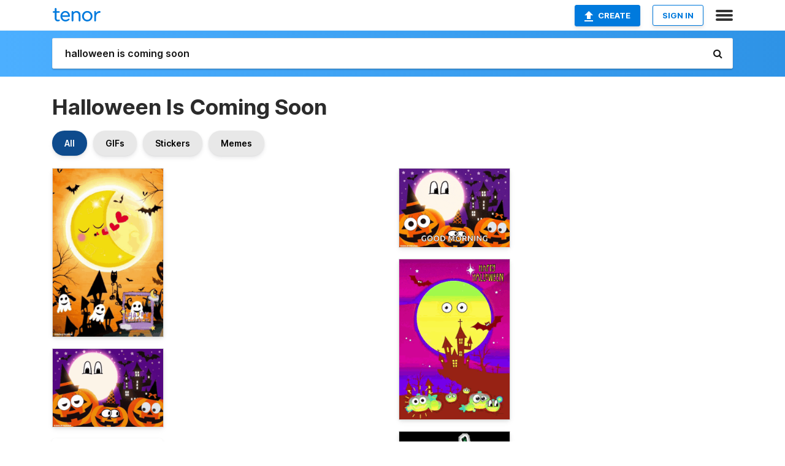

--- FILE ---
content_type: text/html; charset=utf-8
request_url: https://tenor.com/search/halloween-is-coming-soon-gifs
body_size: 28318
content:
<!DOCTYPE html>
<html lang="en" dir="ltr"><head><script id="data" type="text/x-cache" nonce="M2Q4MmI0MWMtOTEwMC00MmY1LWJhM2MtOTgzNzBlYzI2NjNi">[base64]</script><title class="dynamic">Halloween Is Coming Soon GIFs | Tenor</title><link class="dynamic" rel="canonical" href="https://tenor.com/search/halloween-is-coming-soon-gifs"><meta class="dynamic" name="keywords" content="halloween,is,coming,soon,gifs,search,memes"><meta class="dynamic" name="description" content="With Tenor, maker of GIF Keyboard, add popular Halloween Is Coming Soon animated GIFs to your conversations. Share the best GIFs now &gt;&gt;&gt;"><meta class="dynamic" name="twitter:title" content="Halloween Is Coming Soon GIFs | Tenor"><meta class="dynamic" name="twitter:description" content="With Tenor, maker of GIF Keyboard, add popular Halloween Is Coming Soon animated GIFs to your conversations. Share the best GIFs now &gt;&gt;&gt;"><meta class="dynamic" name="twitter:site" content="@gifkeyboard"><meta class="dynamic" name="twitter:app:name:iphone" content="GIF Keyboard"><meta class="dynamic" name="twitter:app:name:ipad" content="GIF Keyboard"><meta class="dynamic" name="twitter:app:name:googleplay" content="GIF Keyboard"><meta class="dynamic" name="twitter:app:id:iphone" content="917932200"><meta class="dynamic" name="twitter:app:id:ipad" content="917932200"><meta class="dynamic" name="twitter:app:id:googleplay" content="com.riffsy.FBMGIFApp"><meta class="dynamic" property="al:ios:app_name" content="GIF Keyboard"><meta class="dynamic" property="al:ios:app_store_id" content="917932200"><meta class="dynamic" property="al:android:package" content="com.riffsy.FBMGIFApp"><meta class="dynamic" property="al:android:app_name" content="GIF Keyboard"><meta class="dynamic" property="fb:app_id" content="374882289330575"><meta class="dynamic" property="og:site_name" content="Tenor"><meta class="dynamic" property="og:title" content="Halloween Is Coming Soon GIFs | Tenor"><meta class="dynamic" name="robots" content="noindex"><meta class="dynamic" name="apple-itunes-app" content="app-id=917932200,app-argument=https://tenor.com/search/halloween-is-coming-soon-gifs"><meta class="dynamic" name="twitter:app:url:googleplay" content="riffsy://search/halloween%20is%20coming%20soon"><meta class="dynamic" property="al:android:url" content="riffsy://search/halloween%20is%20coming%20soon"><link class="dynamic" rel="alternate" href="android-app://com.riffsy.FBMGIFApp/riffsy/search/halloween%20is%20coming%20soon"><meta name="twitter:image" content="https://media1.tenor.com/m/RPSPmGU6V_wAAAAC/halloween-is-coming-soon-halloween-is-coming.gif"><link rel="image_src" href="https://media1.tenor.com/m/RPSPmGU6V_wAAAAC/halloween-is-coming-soon-halloween-is-coming.gif"><meta class="dynamic" property="og:url" content="https://media1.tenor.com/m/RPSPmGU6V_wAAAAC/halloween-is-coming-soon-halloween-is-coming.gif"><meta class="dynamic" property="og:description" content="Click to view the GIF"><meta class="dynamic" property="og:type" content="website"><meta class="dynamic" property="og:image" content="https://media1.tenor.com/m/RPSPmGU6V_wAAAAC/halloween-is-coming-soon-halloween-is-coming.gif"><meta class="dynamic" property="og:image:type" content="image/gif"><meta class="dynamic" property="og:image:width" content="326"><meta class="dynamic" property="og:image:height" content="498"><meta class="dynamic" property="og:video" content="https://media.tenor.com/RPSPmGU6V_wAAAPo/halloween-is-coming-soon-halloween-is-coming.mp4"><meta class="dynamic" property="og:video:secure_url" content="https://media.tenor.com/RPSPmGU6V_wAAAPo/halloween-is-coming-soon-halloween-is-coming.mp4"><meta class="dynamic" property="og:video:type" content="video/mp4"><meta class="dynamic" property="og:video:width" content="420"><meta class="dynamic" property="og:video:height" content="640"><meta class="dynamic" property="og:video" content="https://media.tenor.com/RPSPmGU6V_wAAAPs/halloween-is-coming-soon-halloween-is-coming.webm"><meta class="dynamic" property="og:video:secure_url" content="https://media.tenor.com/RPSPmGU6V_wAAAPs/halloween-is-coming-soon-halloween-is-coming.webm"><meta class="dynamic" property="og:video:type" content="video/webm"><meta class="dynamic" property="og:video:width" content="420"><meta class="dynamic" property="og:video:height" content="640"><script class="dynamic" type="application/ld+json">{"@context":"http:\u002F\u002Fschema.org","@type":"Article","author":"kiggledesign","creator":"kiggledesign","headline":"Halloween Is Coming Soon GIFs | Tenor","name":"Halloween Is Coming Soon GIFs | Tenor","url":"https:\u002F\u002Ftenor.com\u002Fsearch\u002Fhalloween-is-coming-soon-gifs","mainEntityOfPage":"https:\u002F\u002Ftenor.com\u002Fsearch\u002Fhalloween-is-coming-soon-gifs","keywords":"halloween,is,coming,soon,gifs,search,memes","dateModified":"2021-10-11T00:20:26.799Z","datePublished":"2021-10-11T00:20:26.799Z","publisher":{"@context":"http:\u002F\u002Fschema.org","@type":"Organization","name":"Tenor","logo":{"@type":"ImageObject","url":"https:\u002F\u002Ftenor.com\u002Fassets\u002Fimg\u002Ftenor-app-icon.png"},"sameAs":["https:\u002F\u002Ftwitter.com\u002Fgifkeyboard","https:\u002F\u002Fwww.facebook.com\u002Ftenorapp\u002F","https:\u002F\u002Fwww.linkedin.com\u002Fcompany\u002Ftenorinc\u002F"]},"image":{"@context":"http:\u002F\u002Fschema.org","@type":"ImageObject","author":"kiggledesign","creator":"kiggledesign","name":"Halloween Is Coming Soon GIFs | Tenor","keywords":"halloween,is,coming,soon,gifs,search,memes","description":"With Tenor, maker of GIF Keyboard, add popular Halloween Is Coming Soon animated GIFs to your conversations. Share the best GIFs now \u003E\u003E\u003E","url":"https:\u002F\u002Ftenor.com\u002Fsearch\u002Fhalloween-is-coming-soon-gifs","contentUrl":"https:\u002F\u002Fmedia1.tenor.com\u002Fm\u002FRPSPmGU6V_wAAAAC\u002Fhalloween-is-coming-soon-halloween-is-coming.gif","thumbnailUrl":"https:\u002F\u002Fmedia.tenor.com\u002FRPSPmGU6V_wAAAAe\u002Fhalloween-is-coming-soon-halloween-is-coming.png","width":326,"height":498,"dateCreated":"2021-10-11T00:20:26.799Z","uploadDate":"2021-10-11T00:20:26.799Z","representativeOfPage":true},"video":{"@context":"http:\u002F\u002Fschema.org","@type":"VideoObject","author":"kiggledesign","creator":"kiggledesign","name":"Halloween Is Coming Soon GIFs | Tenor","keywords":"halloween,is,coming,soon,gifs,search,memes","description":"With Tenor, maker of GIF Keyboard, add popular Halloween Is Coming Soon animated GIFs to your conversations. Share the best GIFs now \u003E\u003E\u003E","url":"https:\u002F\u002Ftenor.com\u002Fsearch\u002Fhalloween-is-coming-soon-gifs","contentUrl":"https:\u002F\u002Fmedia.tenor.com\u002FRPSPmGU6V_wAAAPo\u002Fhalloween-is-coming-soon-halloween-is-coming.mp4","thumbnailUrl":"https:\u002F\u002Fmedia.tenor.com\u002FRPSPmGU6V_wAAAAe\u002Fhalloween-is-coming-soon-halloween-is-coming.png","width":420,"height":640,"dateCreated":"2021-10-11T00:20:26.799Z","uploadDate":"2021-10-11T00:20:26.799Z","duration":"PT0M3S"}}</script><link rel="preconnect" href="https://www.googletagmanager.com"><link rel="preconnect" href="https://www.google-analytics.com"><link rel="dns-prefetch" href="//media.tenor.com"><link rel="preconnect" href="https://media.tenor.com"><link rel="stylesheet" type="text/css" href="/assets/dist/main.min.css?release=r260116-1-master-85a2"><meta charset="UTF-8"><meta name="viewport" content="width=device-width, initial-scale=1"><link rel="manifest" href="/assets/manifest.json"><link rel="shortcut icon" type="image/png" href="/assets/img/favicon/favicon-16x16.png"><link rel="apple-touch-icon" sizes="57x57" href="/assets/img/favicon/apple-touch-icon-57x57.png"><link rel="apple-touch-icon" sizes="60x60" href="/assets/img/favicon/apple-touch-icon-60x60.png"><link rel="apple-touch-icon" sizes="72x72" href="/assets/img/favicon/apple-touch-icon-72x72.png"><link rel="icon" type="image/png" href="/assets/img/favicon/favicon-16x16.png" sizes="16x16"><link rel="icon" type="image/png" href="/assets/img/favicon/favicon-32x32.png" sizes="32x32"><link rel="search" type="application/opensearchdescription+xml" href="/opensearch.xml" title="Tenor"><link rel="alternate" hreflang="x-default" href="https://tenor.com/search/halloween-is-coming-soon-gifs"><link rel="alternate" hreflang="af" href="https://tenor.com/af/search/halloween-is-coming-soon-gifs"><link rel="alternate" hreflang="am" href="https://tenor.com/am/search/halloween-is-coming-soon-gifs"><link rel="alternate" hreflang="az" href="https://tenor.com/az/search/halloween-is-coming-soon-gifs"><link rel="alternate" hreflang="be" href="https://tenor.com/be/search/halloween-is-coming-soon-gifs"><link rel="alternate" hreflang="bg" href="https://tenor.com/bg/search/halloween-is-coming-soon-gifs"><link rel="alternate" hreflang="bn" href="https://tenor.com/bn/search/halloween-is-coming-soon-gifs"><link rel="alternate" hreflang="bs" href="https://tenor.com/bs/search/halloween-is-coming-soon-gifs"><link rel="alternate" hreflang="ca" href="https://tenor.com/ca/search/halloween-is-coming-soon-gifs"><link rel="alternate" hreflang="cs" href="https://tenor.com/cs/search/halloween-is-coming-soon-gifs"><link rel="alternate" hreflang="da" href="https://tenor.com/da/search/halloween-is-coming-soon-gifs"><link rel="alternate" hreflang="de" href="https://tenor.com/de/search/halloween-is-coming-soon-gifs"><link rel="alternate" hreflang="de-AT" href="https://tenor.com/de-AT/search/halloween-is-coming-soon-gifs"><link rel="alternate" hreflang="de-CH" href="https://tenor.com/de-CH/search/halloween-is-coming-soon-gifs"><link rel="alternate" hreflang="el" href="https://tenor.com/el/search/halloween-is-coming-soon-gifs"><link rel="alternate" hreflang="en-AU" href="https://tenor.com/en-AU/search/halloween-is-coming-soon-gifs"><link rel="alternate" hreflang="en-CA" href="https://tenor.com/en-CA/search/halloween-is-coming-soon-gifs"><link rel="alternate" hreflang="en-GB" href="https://tenor.com/en-GB/search/halloween-is-coming-soon-gifs"><link rel="alternate" hreflang="en-IE" href="https://tenor.com/en-IE/search/halloween-is-coming-soon-gifs"><link rel="alternate" hreflang="en-IN" href="https://tenor.com/en-IN/search/halloween-is-coming-soon-gifs"><link rel="alternate" hreflang="en-NZ" href="https://tenor.com/en-NZ/search/halloween-is-coming-soon-gifs"><link rel="alternate" hreflang="en-SG" href="https://tenor.com/en-SG/search/halloween-is-coming-soon-gifs"><link rel="alternate" hreflang="en-ZA" href="https://tenor.com/en-ZA/search/halloween-is-coming-soon-gifs"><link rel="alternate" hreflang="es" href="https://tenor.com/es/search/halloween-is-coming-soon-gifs"><link rel="alternate" hreflang="es-419" href="https://tenor.com/es-419/search/halloween-is-coming-soon-gifs"><link rel="alternate" hreflang="es-AR" href="https://tenor.com/es-AR/search/halloween-is-coming-soon-gifs"><link rel="alternate" hreflang="es-BO" href="https://tenor.com/es-BO/search/halloween-is-coming-soon-gifs"><link rel="alternate" hreflang="es-CL" href="https://tenor.com/es-CL/search/halloween-is-coming-soon-gifs"><link rel="alternate" hreflang="es-CO" href="https://tenor.com/es-CO/search/halloween-is-coming-soon-gifs"><link rel="alternate" hreflang="es-CR" href="https://tenor.com/es-CR/search/halloween-is-coming-soon-gifs"><link rel="alternate" hreflang="es-DO" href="https://tenor.com/es-DO/search/halloween-is-coming-soon-gifs"><link rel="alternate" hreflang="es-EC" href="https://tenor.com/es-EC/search/halloween-is-coming-soon-gifs"><link rel="alternate" hreflang="es-GT" href="https://tenor.com/es-GT/search/halloween-is-coming-soon-gifs"><link rel="alternate" hreflang="es-HN" href="https://tenor.com/es-HN/search/halloween-is-coming-soon-gifs"><link rel="alternate" hreflang="es-MX" href="https://tenor.com/es-MX/search/halloween-is-coming-soon-gifs"><link rel="alternate" hreflang="es-NI" href="https://tenor.com/es-NI/search/halloween-is-coming-soon-gifs"><link rel="alternate" hreflang="es-PA" href="https://tenor.com/es-PA/search/halloween-is-coming-soon-gifs"><link rel="alternate" hreflang="es-PE" href="https://tenor.com/es-PE/search/halloween-is-coming-soon-gifs"><link rel="alternate" hreflang="es-PR" href="https://tenor.com/es-PR/search/halloween-is-coming-soon-gifs"><link rel="alternate" hreflang="es-PY" href="https://tenor.com/es-PY/search/halloween-is-coming-soon-gifs"><link rel="alternate" hreflang="es-SV" href="https://tenor.com/es-SV/search/halloween-is-coming-soon-gifs"><link rel="alternate" hreflang="es-US" href="https://tenor.com/es-US/search/halloween-is-coming-soon-gifs"><link rel="alternate" hreflang="es-UY" href="https://tenor.com/es-UY/search/halloween-is-coming-soon-gifs"><link rel="alternate" hreflang="es-VE" href="https://tenor.com/es-VE/search/halloween-is-coming-soon-gifs"><link rel="alternate" hreflang="et" href="https://tenor.com/et/search/halloween-is-coming-soon-gifs"><link rel="alternate" hreflang="eu" href="https://tenor.com/eu/search/halloween-is-coming-soon-gifs"><link rel="alternate" hreflang="fi" href="https://tenor.com/fi/search/halloween-is-coming-soon-gifs"><link rel="alternate" hreflang="fil" href="https://tenor.com/fil/search/halloween-is-coming-soon-gifs"><link rel="alternate" hreflang="fr" href="https://tenor.com/fr/search/halloween-is-coming-soon-gifs"><link rel="alternate" hreflang="fr-CA" href="https://tenor.com/fr-CA/search/halloween-is-coming-soon-gifs"><link rel="alternate" hreflang="fr-CH" href="https://tenor.com/fr-CH/search/halloween-is-coming-soon-gifs"><link rel="alternate" hreflang="gl" href="https://tenor.com/gl/search/halloween-is-coming-soon-gifs"><link rel="alternate" hreflang="gu" href="https://tenor.com/gu/search/halloween-is-coming-soon-gifs"><link rel="alternate" hreflang="hi" href="https://tenor.com/hi/search/halloween-is-coming-soon-gifs"><link rel="alternate" hreflang="hr" href="https://tenor.com/hr/search/halloween-is-coming-soon-gifs"><link rel="alternate" hreflang="hu" href="https://tenor.com/hu/search/halloween-is-coming-soon-gifs"><link rel="alternate" hreflang="hy" href="https://tenor.com/hy/search/halloween-is-coming-soon-gifs"><link rel="alternate" hreflang="id" href="https://tenor.com/id/search/halloween-is-coming-soon-gifs"><link rel="alternate" hreflang="is" href="https://tenor.com/is/search/halloween-is-coming-soon-gifs"><link rel="alternate" hreflang="it" href="https://tenor.com/it/search/halloween-is-coming-soon-gifs"><link rel="alternate" hreflang="ja" href="https://tenor.com/ja/search/halloween-is-coming-soon-gifs"><link rel="alternate" hreflang="ka" href="https://tenor.com/ka/search/halloween-is-coming-soon-gifs"><link rel="alternate" hreflang="kk" href="https://tenor.com/kk/search/halloween-is-coming-soon-gifs"><link rel="alternate" hreflang="km" href="https://tenor.com/km/search/halloween-is-coming-soon-gifs"><link rel="alternate" hreflang="kn" href="https://tenor.com/kn/search/halloween-is-coming-soon-gifs"><link rel="alternate" hreflang="ko" href="https://tenor.com/ko/search/halloween-is-coming-soon-gifs"><link rel="alternate" hreflang="ky" href="https://tenor.com/ky/search/halloween-is-coming-soon-gifs"><link rel="alternate" hreflang="lo" href="https://tenor.com/lo/search/halloween-is-coming-soon-gifs"><link rel="alternate" hreflang="lt" href="https://tenor.com/lt/search/halloween-is-coming-soon-gifs"><link rel="alternate" hreflang="lv" href="https://tenor.com/lv/search/halloween-is-coming-soon-gifs"><link rel="alternate" hreflang="mk" href="https://tenor.com/mk/search/halloween-is-coming-soon-gifs"><link rel="alternate" hreflang="ml" href="https://tenor.com/ml/search/halloween-is-coming-soon-gifs"><link rel="alternate" hreflang="mn" href="https://tenor.com/mn/search/halloween-is-coming-soon-gifs"><link rel="alternate" hreflang="mo" href="https://tenor.com/mo/search/halloween-is-coming-soon-gifs"><link rel="alternate" hreflang="mr" href="https://tenor.com/mr/search/halloween-is-coming-soon-gifs"><link rel="alternate" hreflang="ms" href="https://tenor.com/ms/search/halloween-is-coming-soon-gifs"><link rel="alternate" hreflang="my" href="https://tenor.com/my/search/halloween-is-coming-soon-gifs"><link rel="alternate" hreflang="ne" href="https://tenor.com/ne/search/halloween-is-coming-soon-gifs"><link rel="alternate" hreflang="nl" href="https://tenor.com/nl/search/halloween-is-coming-soon-gifs"><link rel="alternate" hreflang="no" href="https://tenor.com/no/search/halloween-is-coming-soon-gifs"><link rel="alternate" hreflang="pa" href="https://tenor.com/pa/search/halloween-is-coming-soon-gifs"><link rel="alternate" hreflang="pl" href="https://tenor.com/pl/search/halloween-is-coming-soon-gifs"><link rel="alternate" hreflang="pt" href="https://tenor.com/pt/search/halloween-is-coming-soon-gifs"><link rel="alternate" hreflang="pt-BR" href="https://tenor.com/pt-BR/search/halloween-is-coming-soon-gifs"><link rel="alternate" hreflang="pt-PT" href="https://tenor.com/pt-PT/search/halloween-is-coming-soon-gifs"><link rel="alternate" hreflang="ro" href="https://tenor.com/ro/search/halloween-is-coming-soon-gifs"><link rel="alternate" hreflang="ru" href="https://tenor.com/ru/search/halloween-is-coming-soon-gifs"><link rel="alternate" hreflang="si" href="https://tenor.com/si/search/halloween-is-coming-soon-gifs"><link rel="alternate" hreflang="sk" href="https://tenor.com/sk/search/halloween-is-coming-soon-gifs"><link rel="alternate" hreflang="sl" href="https://tenor.com/sl/search/halloween-is-coming-soon-gifs"><link rel="alternate" hreflang="sq" href="https://tenor.com/sq/search/halloween-is-coming-soon-gifs"><link rel="alternate" hreflang="sr" href="https://tenor.com/sr/search/halloween-is-coming-soon-gifs"><link rel="alternate" hreflang="sr-Latn" href="https://tenor.com/sr-Latn/search/halloween-is-coming-soon-gifs"><link rel="alternate" hreflang="sv" href="https://tenor.com/sv/search/halloween-is-coming-soon-gifs"><link rel="alternate" hreflang="sw" href="https://tenor.com/sw/search/halloween-is-coming-soon-gifs"><link rel="alternate" hreflang="ta" href="https://tenor.com/ta/search/halloween-is-coming-soon-gifs"><link rel="alternate" hreflang="te" href="https://tenor.com/te/search/halloween-is-coming-soon-gifs"><link rel="alternate" hreflang="th" href="https://tenor.com/th/search/halloween-is-coming-soon-gifs"><link rel="alternate" hreflang="tl" href="https://tenor.com/tl/search/halloween-is-coming-soon-gifs"><link rel="alternate" hreflang="tr" href="https://tenor.com/tr/search/halloween-is-coming-soon-gifs"><link rel="alternate" hreflang="uk" href="https://tenor.com/uk/search/halloween-is-coming-soon-gifs"><link rel="alternate" hreflang="uz" href="https://tenor.com/uz/search/halloween-is-coming-soon-gifs"><link rel="alternate" hreflang="vi" href="https://tenor.com/vi/search/halloween-is-coming-soon-gifs"><link rel="alternate" hreflang="zh-CN" href="https://tenor.com/zh-CN/search/halloween-is-coming-soon-gifs"><link rel="alternate" hreflang="zh-HK" href="https://tenor.com/zh-HK/search/halloween-is-coming-soon-gifs"><link rel="alternate" hreflang="zh-TW" href="https://tenor.com/zh-TW/search/halloween-is-coming-soon-gifs"><link rel="alternate" hreflang="zu" href="https://tenor.com/zu/search/halloween-is-coming-soon-gifs"></head><body><script async type="text/javascript" src="/assets/dist/main.min.js?release=r260116-1-master-85a2" fetchpriority="high"></script><div id="root"><div class="BaseApp"><div class="Banner TOSBanner hidden"><div class="container"><span class="iconfont-remove" aria-hidden="true"></span>We&#039;ve updated our <span class="linkElements"><a href="/legal-terms" rel="noopener">Terms of Service</a> and <a href="https://policies.google.com/privacy?hl=en" rel="noopener">Privacy Policy</a></span>. By continuing you agree to Tenor&#039;s <span class="linkElements"><a href="/legal-terms" rel="noopener">Terms of Service</a> and <a href="https://policies.google.com/privacy?hl=en" rel="noopener">Privacy Policy</a></span>.</div></div><div class="Banner LanguageBanner hidden"><div class="container"><span class="iconfont-remove" aria-hidden="true"></span><div>Tenor.com has been translated based on your browser&#039;s language setting. If you want to change the language, click <span class="linkElements"><button>here</button></span>.</div></div></div><nav class="NavBar"><div class="container"><span itemscope itemtype="http://schema.org/Organization"><a class="navbar-brand" itemProp="url" href="/"><img src="/assets/img/tenor-logo.svg" width="80" height="22" alt="Tenor logo" itemprop="logo"></a></span><div class="nav-buttons"><div class="account-buttons"><a class="button upload-button" href="/gif-maker?utm_source=nav-bar&amp;utm_medium=internal&amp;utm_campaign=gif-maker-entrypoints"><img src="/assets/icons/upload-icon.svg" width="14" height="17" alt="Upload icon">Create</a><button class="white-button">SIGN IN</button></div><span class=" ToggleMenu"><span class="menu-button navicon-button x ToggleMenu-button"><div class="navicon"></div></span><div class="animated NavMenu"><div class="section"><div class="header">Products</div><ul><li><a href="https://apps.apple.com/app/apple-store/id917932200?pt=39040802&amp;ct=NavGifKeyboard&amp;mt=8" rel="noopener">GIF Keyboard</a></li><li><a href="https://play.google.com/store/apps/details?id=com.riffsy.FBMGIFApp" rel="noopener">Android</a></li><li><a href="/contentpartners">Content Partners</a></li></ul></div><div class="section"><div class="header">Explore</div><ul><li><button>Language</button></li><li><a href="/reactions">Reaction GIFs</a></li><li><a href="/explore">Explore GIFs</a></li></ul></div><div class="section"><div class="header">Company</div><ul><li><a href="/press">Press</a></li><li><a href="https://blog.tenor.com/" rel="noopener">Blog</a></li><li><a href="https://support.google.com/tenor" rel="noopener">FAQ</a></li><li><a href="/legal-terms">Terms and Privacy</a></li><li><a href="/assets/dist/licenses.txt" rel="noopener">Website Licenses</a></li><li><a href="https://support.google.com/tenor/gethelp?hl=en" rel="noopener">Contact Us</a></li></ul></div><div class="section"><div class="header">API</div><ul><li><a href="/gifapi" rel="noopener">Tenor GIF API</a></li><li><a href="https://developers.google.com/tenor/guides/endpoints" rel="noopener">GIF API Documentation</a></li></ul></div></div></span></div></div></nav><div class="TopBarComponent TopSearchBar"><div class="TopBar"><div class="container"><a class="navbar-brand" itemProp="url" href="/"><img src="/assets/img/tenor-logo-white.svg" width="80" height="22" alt="Tenor logo" itemprop="logo"></a><div class="search-bar-wrapper"><form class="SearchBar"><input name="q" value="halloween is coming soon" placeholder="Search for GIFs and Stickers" autocomplete="off"><span class="iconfont-search" aria-hidden="true"></span></form></div></div></div></div><div class="SearchPage container page"><!--!--><div class="gallery-container" itemscope itemtype="http://schema.org/ImageGallery"><meta itemprop="url" content="https://tenor.com/search/halloween-is-coming-soon-gifs"><meta itemprop="mainEntityOfPage" content="https://tenor.com/search/halloween-is-coming-soon-gifs"><meta itemprop="keywords" content="halloween,is,coming,soon,gifs,search,memes"><meta itemprop="headline" content="Halloween Is Coming Soon GIFs | Tenor"><meta itemprop="name" content="Halloween Is Coming Soon GIFs | Tenor"><h1>Halloween Is Coming Soon</h1><div class="search"><div class="UniversalSearchFormatToggle"><a class="UniversalSearchFormatToggleButton selected" href="/search/halloween-is-coming-soon-gifs">All</a><a class="UniversalSearchFormatToggleButton" href="/search/halloween-is-coming-soon-gifs?format=gifs">GIFs</a><a class="UniversalSearchFormatToggleButton" href="/search/halloween-is-coming-soon-gifs?format=stickers">Stickers</a><a class="UniversalSearchFormatToggleButton" href="/search/halloween-is-coming-soon-gifs?format=memes">Memes</a></div><div class="UniversalGifList" style="height:5922.7822410148px;"><div class="column"><figure class="UniversalGifListItem clickable" data-index="0" data-width="220" data-height="335" style="top:0px;"><a href="/view/halloween-is-coming-soon-halloween-is-coming-halloween-happy-halloween-kiggle-design-gif-23397246"><div class="Gif"><picture><source media="(max-width:840px)" type="video/mp4" srcset="https://media.tenor.com/RPSPmGU6V_wAAAP1/halloween-is-coming-soon-halloween-is-coming.mp4 186w"><source media="(max-width:840px)" type="image/webp" srcset="https://media.tenor.com/RPSPmGU6V_wAAAA1/halloween-is-coming-soon-halloween-is-coming.webp 132w"><img src="https://media.tenor.com/RPSPmGU6V_wAAAAM/halloween-is-coming-soon-halloween-is-coming.gif" width="180" height="274.0909090909091" alt="a halloween poster with a sleeping crescent moon and bats" loading="lazy"></picture></div><div class="overlay"></div></a><div class="actions"><span class="GifFavButton FavButton" aria-hidden="true"></span></div><figcaption class="tags"><ul><li><a href="/search/halloween-is-coming-soon-gifs">#Halloween-Is-Coming-Soon</a></li></ul></figcaption><!--!--></figure><figure class="UniversalGifListItem clickable" data-index="3" data-width="220" data-height="155" style="top:294.0909090909091px;"><a href="/view/halloween-is-coming-soon-halloween-is-coming-halloween-happy-halloween-kiggle-design-gif-23370503"><div class="Gif"><picture><source media="(max-width:840px)" type="image/webp" srcset="https://media.tenor.com/aNkPAd_YirEAAAA1/halloween-is-coming-soon-halloween-is-coming.webp 200w"><img src="https://media.tenor.com/aNkPAd_YirEAAAAM/halloween-is-coming-soon-halloween-is-coming.gif" width="180" height="126.81818181818183" alt="a cartoon illustration of halloween pumpkins with a castle in the background by kigge design" loading="lazy"></picture></div><div class="overlay"></div></a><div class="actions"><span class="GifFavButton FavButton" aria-hidden="true"></span></div><figcaption class="tags"><ul><li><a href="/search/halloween-is-coming-soon-gifs">#Halloween-Is-Coming-Soon</a></li></ul></figcaption><!--!--></figure><figure class="UniversalGifListItem clickable" data-index="5" data-width="220" data-height="173" style="top:440.90909090909093px;"><a href="/view/bt21-love-it-spinning-twirling-hearts-gif-14589158"><div class="Sticker"><img src="https://media.tenor.com/D_2sE0Klru0AAAAm/bt21-love-it.webp" width="180" height="141.54545454545456" alt="a cartoon character holding a heart with the words love it written above it" loading="lazy"></div><div class="overlay"></div></a><figcaption class="tags"><ul><li><a href="/search/bt21-gifs">#bt21</a></li><li><a href="/search/love-it-gifs">#Love-It</a></li><li><a href="/search/spinning-gifs">#Spinning</a></li><li><a href="/search/twirling-gifs">#Twirling</a></li></ul></figcaption><!--!--></figure><figure class="UniversalGifListItem clickable" data-index="6" data-width="220" data-height="220" style="top:602.4545454545455px;"><a href="/view/it&#039;s-almost-halloween-pikaole-halloween-is-coming-soon-halloween-is-just-around-the-corner-halloween-is-nearly-here-gif-18393991534750094305"><div class="Gif"><picture><source type="video/mp4" srcset="https://media.tenor.com/_0SV2GZSU-EAAAP1/it%27s-almost-halloween-pikaole.mp4 320w"><source media="(max-width:840px)" type="image/webp" srcset="https://media.tenor.com/_0SV2GZSU-EAAAA1/it%27s-almost-halloween-pikaole.webp 200w"><img src="https://media.tenor.com/_0SV2GZSU-EAAAAM/it%27s-almost-halloween-pikaole.gif" width="180" height="180" alt="a drawing of a ghost with the words it &#039;s almost halloween on the bottom" loading="lazy"></picture></div><div class="overlay"></div></a><div class="actions"><span class="GifFavButton FavButton" aria-hidden="true"></span></div><figcaption class="tags"><ul><li><a href="/search/it&#039;s-almost-halloween-gifs">#it&#039;s-almost-halloween</a></li><li><a href="/search/pikaole-gifs">#pikaole</a></li></ul></figcaption><!--!--></figure><figure class="UniversalGifListItem clickable" data-index="8" data-width="220" data-height="391" style="top:802.4545454545455px;"><a href="/view/halloween-is-coming-soon-halloween-is-coming-halloween-happy-halloween-kiggle-design-gif-23211589"><div class="Gif"><picture><source type="video/mp4" srcset="https://media.tenor.com/ygp6hM7fspkAAAP1/halloween-is-coming-soon-halloween-is-coming.mp4 320w"><source media="(max-width:840px)" type="image/webp" srcset="https://media.tenor.com/ygp6hM7fspkAAAA1/halloween-is-coming-soon-halloween-is-coming.webp 114w"><img src="https://media.tenor.com/ygp6hM7fspkAAAAM/halloween-is-coming-soon-halloween-is-coming.gif" width="180" height="319.90909090909093" alt="a poster that says happy halloween with bats flying over a haunted house" loading="lazy"></picture></div><div class="overlay"></div></a><div class="actions"><span class="GifFavButton FavButton" aria-hidden="true"></span></div><figcaption class="tags"><ul><li><a href="/search/halloween-is-coming-soon-gifs">#Halloween-Is-Coming-Soon</a></li></ul></figcaption><!--!--></figure><figure class="UniversalGifListItem clickable" data-index="12" data-width="220" data-height="220" style="top:1142.3636363636365px;"><a href="/view/it&#039;s-almost-halloween-pikaole-halloween-is-coming-soon-halloween-is-just-around-the-corner-halloween-is-nearly-here-gif-2088726773451103680"><div class="Sticker"><img src="https://media.tenor.com/HPyl7xRmncAAAAAm/it%27s-almost-halloween-pikaole.webp" width="180" height="180" alt="a cartoon ghost is holding a heart and says it &#039;s almost halloween !" loading="lazy"></div><div class="overlay"></div></a><figcaption class="tags"><ul><li><a href="/search/it&#039;s-almost-halloween-gifs">#it&#039;s-almost-halloween</a></li><li><a href="/search/pikaole-gifs">#pikaole</a></li></ul></figcaption><!--!--></figure><figure class="UniversalGifListItem clickable" data-index="14" data-width="220" data-height="124" style="top:1342.3636363636365px;"><a href="/view/halloween-is-coming-soon-halloween-is-coming-halloween-happy-halloween-kiggle-dedign-gif-23200783"><div class="Gif"><picture><source type="video/mp4" srcset="https://media.tenor.com/jomi1agau5YAAAP1/halloween-is-coming-soon-halloween-is-coming.mp4 232w"><source media="(max-width:840px)" type="image/webp" srcset="https://media.tenor.com/jomi1agau5YAAAA1/halloween-is-coming-soon-halloween-is-coming.webp 200w"><img src="https://media.tenor.com/jomi1agau5YAAAAM/halloween-is-coming-soon-halloween-is-coming.gif" width="180" height="101.45454545454547" alt="a happy halloween greeting card with pumpkins and trees" loading="lazy"></picture></div><div class="overlay"></div></a><div class="actions"><span class="GifFavButton FavButton" aria-hidden="true"></span></div><figcaption class="tags"><ul><li><a href="/search/halloween-is-coming-soon-gifs">#Halloween-Is-Coming-Soon</a></li></ul></figcaption><!--!--></figure><figure class="UniversalGifListItem clickable" data-index="16" data-width="516" data-height="715" style="top:1463.818181818182px;"><a href="/gif-maker?utm_source=search-page&amp;utm_medium=internal&amp;utm_campaign=gif-maker-entrypoints"><div class="Gif Card" style="font-size:12.47093023255814px;height:249.4186046511628px;"><div class="header"><p>Click here</p><p>to upload to Tenor</p></div><picture><source type="video/mp4" srcset="/assets/img/gif-maker-entrypoints/search-entrypoint-optimized.mp4 516w"><source type="image/webp" srcset="/assets/img/gif-maker-entrypoints/search-entrypoint-optimized.webp 516w"><img src="/assets/img/gif-maker-entrypoints/search-entrypoint-optimized.gif" width="180" height="146.51162790697674" loading="lazy"></picture><div class="footer"><p>Upload your own GIFs</p></div></div><div class="overlay"></div></a><figcaption class="tags"><ul></ul></figcaption><!--!--></figure><figure class="UniversalGifListItem clickable" data-index="17" data-width="220" data-height="391" style="top:1733.2367864693447px;"><a href="/view/happy-halloween-is-coming-soon-halloween-is-coming-halloween-happy-halloween-kiggle-design-gif-23493221"><div class="Gif"><picture><source media="(max-width:840px)" type="video/mp4" srcset="https://media.tenor.com/JJtR7P9es2AAAAP1/happy-halloween-is-coming-soon-halloween-is-coming.mp4 106w"><source media="(max-width:840px)" type="image/webp" srcset="https://media.tenor.com/JJtR7P9es2AAAAA1/happy-halloween-is-coming-soon-halloween-is-coming.webp 114w"><img src="https://media.tenor.com/JJtR7P9es2AAAAAM/happy-halloween-is-coming-soon-halloween-is-coming.gif" width="180" height="319.90909090909093" alt="a christmas tree made out of pumpkins with the words happy halloween" loading="lazy"></picture></div><div class="overlay"></div></a><div class="actions"><span class="GifFavButton FavButton" aria-hidden="true"></span></div><figcaption class="tags"><ul><li><a href="/search/happy-halloween-is-coming-soon-gifs">#Happy-Halloween-Is-Coming-Soon</a></li></ul></figcaption><!--!--></figure><figure class="UniversalGifListItem clickable" data-index="20" data-width="220" data-height="155" style="top:2073.1458773784357px;"><a href="/view/halloween-is-coming-soon-halloween-is-coming-halloween-happy-halloween-kiggle-design-gif-23237725"><div class="Gif"><picture><source media="(max-width:840px)" type="video/mp4" srcset="https://media.tenor.com/81J4pxhSNdcAAAP1/halloween-is-coming-soon-halloween-is-coming.mp4 208w"><source media="(max-width:840px)" type="image/webp" srcset="https://media.tenor.com/81J4pxhSNdcAAAA1/halloween-is-coming-soon-halloween-is-coming.webp 200w"><img src="https://media.tenor.com/81J4pxhSNdcAAAAM/halloween-is-coming-soon-halloween-is-coming.gif" width="180" height="126.81818181818183" alt="a happy halloween greeting card with a witch and a cat" loading="lazy"></picture></div><div class="overlay"></div></a><div class="actions"><span class="GifFavButton FavButton" aria-hidden="true"></span></div><figcaption class="tags"><ul><li><a href="/search/halloween-is-coming-soon-gifs">#Halloween-Is-Coming-Soon</a></li></ul></figcaption><!--!--></figure><figure class="UniversalGifListItem clickable" data-index="22" data-width="220" data-height="236" style="top:2219.9640591966177px;"><a href="/view/halloween-is-coming-soon-halloween-is-coming-halloween-happy-halloween-kiggle-design-gif-23259624"><div class="Gif"><picture><source media="(max-width:840px)" type="video/mp4" srcset="https://media.tenor.com/NiGirgT-FzwAAAP1/halloween-is-coming-soon-halloween-is-coming.mp4 148w"><source media="(max-width:840px)" type="image/webp" srcset="https://media.tenor.com/NiGirgT-FzwAAAA1/halloween-is-coming-soon-halloween-is-coming.webp 188w"><img src="https://media.tenor.com/NiGirgT-FzwAAAAM/halloween-is-coming-soon-halloween-is-coming.gif" width="180" height="193.0909090909091" alt="a poster for halloween with the word boo on it" loading="lazy"></picture></div><div class="overlay"></div></a><div class="actions"><span class="GifFavButton FavButton" aria-hidden="true"></span></div><figcaption class="tags"><ul><li><a href="/search/halloween-is-coming-soon-gifs">#Halloween-Is-Coming-Soon</a></li></ul></figcaption><!--!--></figure><figure class="UniversalGifListItem clickable" data-index="24" data-width="220" data-height="336" style="top:2433.0549682875267px;"><a href="/view/halloween-is-coming-soon-halloween-is-coming-halloween-happy-halloween-kiggle-design-gif-11116418666705089769"><div class="Gif"><picture><source media="(max-width:840px)" type="video/mp4" srcset="https://media.tenor.com/mkVz4Ut6dOkAAAP1/halloween-is-coming-soon-halloween-is-coming.mp4 210w"><source media="(max-width:840px)" type="image/webp" srcset="https://media.tenor.com/mkVz4Ut6dOkAAAA1/halloween-is-coming-soon-halloween-is-coming.webp 132w"><img src="https://media.tenor.com/mkVz4Ut6dOkAAAAM/halloween-is-coming-soon-halloween-is-coming.gif" width="180" height="274.90909090909093" alt="a happy birthday greeting card with a cat sitting on a pumpkin" loading="lazy"></picture></div><div class="overlay"></div></a><div class="actions"><span class="GifFavButton FavButton" aria-hidden="true"></span></div><figcaption class="tags"><ul><li><a href="/search/halloween-is-coming-soon-gifs">#Halloween-Is-Coming-Soon</a></li></ul></figcaption><!--!--></figure><figure class="UniversalGifListItem clickable" data-index="26" data-width="220" data-height="398" style="top:2727.9640591966177px;"><a href="/view/halloween-is-coming-soon-halloween-is-coming-halloween-happy-halloween-merry-christmas-gif-23490353"><div class="Gif"><picture><source media="(max-width:840px)" type="video/mp4" srcset="https://media.tenor.com/ovbrgrpR9nAAAAP1/halloween-is-coming-soon-halloween-is-coming.mp4 132w"><source media="(max-width:840px)" type="image/webp" srcset="https://media.tenor.com/ovbrgrpR9nAAAAA1/halloween-is-coming-soon-halloween-is-coming.webp 112w"><img src="https://media.tenor.com/ovbrgrpR9nAAAAAM/halloween-is-coming-soon-halloween-is-coming.gif" width="180" height="325.6363636363637" alt="a christmas tree made out of pumpkins with the words happy halloween on top" loading="lazy"></picture></div><div class="overlay"></div></a><div class="actions"><span class="GifFavButton FavButton" aria-hidden="true"></span></div><figcaption class="tags"><ul><li><a href="/search/halloween-is-coming-soon-gifs">#Halloween-Is-Coming-Soon</a></li></ul></figcaption><!--!--></figure><figure class="UniversalGifListItem clickable" data-index="28" data-width="220" data-height="350" style="top:3073.600422832981px;"><a href="/view/halloween-is-coming-soon-halloween-is-coming-halloween-happy-halloween-kiggle-design-gif-23213640"><div class="Gif"><picture><source media="(max-width:840px)" type="video/mp4" srcset="https://media.tenor.com/SHskIo1RaqwAAAP1/halloween-is-coming-soon-halloween-is-coming.mp4 208w"><source media="(max-width:840px)" type="image/webp" srcset="https://media.tenor.com/SHskIo1RaqwAAAA1/halloween-is-coming-soon-halloween-is-coming.webp 126w"><img src="https://media.tenor.com/SHskIo1RaqwAAAAM/halloween-is-coming-soon-halloween-is-coming.gif" width="180" height="286.3636363636364" alt="a happy halloween poster with a pumpkin and leaves in the background" loading="lazy"></picture></div><div class="overlay"></div></a><div class="actions"><span class="GifFavButton FavButton" aria-hidden="true"></span></div><figcaption class="tags"><ul><li><a href="/search/halloween-is-coming-soon-gifs">#Halloween-Is-Coming-Soon</a></li></ul></figcaption><!--!--></figure><figure class="UniversalGifListItem clickable" data-index="31" data-width="220" data-height="155" style="top:3379.9640591966177px;"><a href="/view/halloween-is-coming-soon-halloween-is-coming-halloween-happy-halloween-kiggle-design-gif-23195045"><div class="Gif"><picture><source media="(max-width:840px)" type="video/mp4" srcset="https://media.tenor.com/rBS41xjjWL4AAAP1/halloween-is-coming-soon-halloween-is-coming.mp4 166w"><source media="(max-width:840px)" type="image/webp" srcset="https://media.tenor.com/rBS41xjjWL4AAAA1/halloween-is-coming-soon-halloween-is-coming.webp 200w"><img src="https://media.tenor.com/rBS41xjjWL4AAAAM/halloween-is-coming-soon-halloween-is-coming.gif" width="180" height="126.81818181818183" alt="a halloween card with a pumpkin and the words happy halloween" loading="lazy"></picture></div><div class="overlay"></div></a><div class="actions"><span class="GifFavButton FavButton" aria-hidden="true"></span></div><figcaption class="tags"><ul><li><a href="/search/halloween-is-coming-soon-gifs">#Halloween-Is-Coming-Soon</a></li></ul></figcaption><!--!--></figure><figure class="UniversalGifListItem clickable" data-index="32" data-width="220" data-height="391" style="top:3526.7822410147996px;"><a href="/view/halloween-happy-halloween-halloween-is-coming-halloween-is-coming-soon-kiggle-design-gif-23545450"><div class="Gif"><picture><source media="(max-width:840px)" type="image/webp" srcset="https://media.tenor.com/tdjA57auJSAAAAA1/halloween-happy-halloween.webp 114w"><img src="https://media.tenor.com/tdjA57auJSAAAAAM/halloween-happy-halloween.gif" width="180" height="319.90909090909093" alt="a poster that says happy all halloween" loading="lazy"></picture></div><div class="overlay"></div></a><div class="actions"><span class="GifFavButton FavButton" aria-hidden="true"></span></div><figcaption class="tags"><ul><li><a href="/search/halloween-gifs">#halloween</a></li><li><a href="/search/happy-halloween-gifs">#Happy-Halloween</a></li></ul></figcaption><!--!--></figure><figure class="UniversalGifListItem clickable" data-index="35" data-width="220" data-height="320" style="top:3866.6913319238906px;"><a href="/view/halloween-is-coming-soon-halloween-is-coming-halloween-party-halloween-pumpkin-happy-halloween-gif-4775227787700371216"><div class="Gif"><picture><source type="video/mp4" srcset="https://media.tenor.com/QkUEX2d0fxAAAAP1/halloween-is-coming-soon-halloween-is-coming.mp4 220w"><source media="(max-width:840px)" type="image/webp" srcset="https://media.tenor.com/QkUEX2d0fxAAAAA1/halloween-is-coming-soon-halloween-is-coming.webp 138w"><img src="https://media.tenor.com/QkUEX2d0fxAAAAAM/halloween-is-coming-soon-halloween-is-coming.gif" width="180" height="261.8181818181818" alt="a happy halloween card for grandma with a castle and bats" loading="lazy"></picture></div><div class="overlay"></div></a><div class="actions"><span class="GifFavButton FavButton" aria-hidden="true"></span></div><figcaption class="tags"><ul><li><a href="/search/halloween-is-coming-soon-gifs">#Halloween-Is-Coming-Soon</a></li></ul></figcaption><!--!--></figure><figure class="UniversalGifListItem clickable" data-index="37" data-width="220" data-height="220" style="top:4148.509513742072px;"><a href="/view/halloween-is-coming-soon-halloween-is-coming-halloween-happy-halloween-cats-gif-23336545"><div class="Gif"><picture><source media="(max-width:840px)" type="image/webp" srcset="https://media.tenor.com/TPNmx6cmsPsAAAA1/halloween-is-coming-soon-halloween-is-coming.webp 200w"><img src="https://media.tenor.com/TPNmx6cmsPsAAAAM/halloween-is-coming-soon-halloween-is-coming.gif" width="180" height="180" alt="a green cat in a circle with the words happy halloween below it" loading="lazy"></picture></div><div class="overlay"></div></a><div class="actions"><span class="GifFavButton FavButton" aria-hidden="true"></span></div><figcaption class="tags"><ul><li><a href="/search/halloween-is-coming-soon-gifs">#Halloween-Is-Coming-Soon</a></li></ul></figcaption><!--!--></figure><figure class="UniversalGifListItem clickable" data-index="38" data-width="220" data-height="220" style="top:4348.509513742072px;"><a href="/view/halloween-is-coming-soon-halloween-is-coming-halloween-happy-halloween-thanks-for-coming-gif-23385127"><div class="Gif"><picture><source media="(max-width:840px)" type="video/mp4" srcset="https://media.tenor.com/phy4PCnRJa8AAAP1/halloween-is-coming-soon-halloween-is-coming.mp4 186w"><source media="(max-width:840px)" type="image/webp" srcset="https://media.tenor.com/phy4PCnRJa8AAAA1/halloween-is-coming-soon-halloween-is-coming.webp 200w"><img src="https://media.tenor.com/phy4PCnRJa8AAAAM/halloween-is-coming-soon-halloween-is-coming.gif" width="180" height="180" alt="a halloween greeting card that says thank you on it" loading="lazy"></picture></div><div class="overlay"></div></a><div class="actions"><span class="GifFavButton FavButton" aria-hidden="true"></span></div><figcaption class="tags"><ul><li><a href="/search/halloween-is-coming-soon-gifs">#Halloween-Is-Coming-Soon</a></li></ul></figcaption><!--!--></figure><figure class="UniversalGifListItem clickable" data-index="40" data-width="220" data-height="398" style="top:4548.509513742072px;"><a href="/view/halloween-is-coming-soon-halloween-is-coming-halloween-happy-halloween-happy-holidays-gif-23591590"><div class="Gif"><picture><source media="(max-width:840px)" type="image/webp" srcset="https://media.tenor.com/QtmOAjbMNi8AAAA1/halloween-is-coming-soon-halloween-is-coming.webp 112w"><img src="https://media.tenor.com/QtmOAjbMNi8AAAAM/halloween-is-coming-soon-halloween-is-coming.gif" width="180" height="325.6363636363637" alt="a greeting card that says happy holidays and has a pumpkin on it" loading="lazy"></picture></div><div class="overlay"></div></a><div class="actions"><span class="GifFavButton FavButton" aria-hidden="true"></span></div><figcaption class="tags"><ul><li><a href="/search/halloween-is-coming-soon-gifs">#Halloween-Is-Coming-Soon</a></li></ul></figcaption><!--!--></figure><figure class="UniversalGifListItem clickable" data-index="43" data-width="220" data-height="391" style="top:4894.145877378436px;"><a href="/view/halloween-is-coming-soon-halloween-is-coming-halloween-happy-halloween-kiggle-design-gif-23314376"><div class="Gif"><picture><source media="(max-width:840px)" type="video/mp4" srcset="https://media.tenor.com/_9-bKfbb-bkAAAP1/halloween-is-coming-soon-halloween-is-coming.mp4 106w"><source media="(max-width:840px)" type="image/webp" srcset="https://media.tenor.com/_9-bKfbb-bkAAAA1/halloween-is-coming-soon-halloween-is-coming.webp 114w"><img src="https://media.tenor.com/_9-bKfbb-bkAAAAM/halloween-is-coming-soon-halloween-is-coming.gif" width="180" height="319.90909090909093" alt="two cards that say happy halloween with pumpkins" loading="lazy"></picture></div><div class="overlay"></div></a><div class="actions"><span class="GifFavButton FavButton" aria-hidden="true"></span></div><figcaption class="tags"><ul><li><a href="/search/halloween-is-coming-soon-gifs">#Halloween-Is-Coming-Soon</a></li></ul></figcaption><!--!--></figure><figure class="UniversalGifListItem clickable" data-index="45" data-width="220" data-height="217" style="top:5234.054968287527px;"><a href="/view/halloween-is-coming-soon-halloween-is-coming-halloween-happy-halloween-cats-gif-23344317"><div class="Gif"><picture><source media="(max-width:840px)" type="image/webp" srcset="https://media.tenor.com/ybFPD9LnXskAAAA1/halloween-is-coming-soon-halloween-is-coming.webp 200w"><img src="https://media.tenor.com/ybFPD9LnXskAAAAM/halloween-is-coming-soon-halloween-is-coming.gif" width="180" height="177.54545454545456" alt="a happy halloween sign with a black cat and a ghost on it" loading="lazy"></picture></div><div class="overlay"></div></a><div class="actions"><span class="GifFavButton FavButton" aria-hidden="true"></span></div><figcaption class="tags"><ul><li><a href="/search/halloween-is-coming-soon-gifs">#Halloween-Is-Coming-Soon</a></li></ul></figcaption><!--!--></figure><figure class="UniversalGifListItem clickable" data-index="46" data-width="220" data-height="87" style="top:5431.600422832982px;"><a href="/view/waiting-for-halloween-halloween-gif-19994235"><div class="Gif"><picture><source media="(max-width:840px)" type="image/webp" srcset="https://media.tenor.com/38nJu1WppAwAAAA1/waiting-for-halloween-halloween.webp 200w"><img src="https://media.tenor.com/38nJu1WppAwAAAAM/waiting-for-halloween-halloween.gif" width="180" height="71.18181818181819" alt="a man holding a pumpkin with the words waiting for halloween behind him" loading="lazy"></picture></div><div class="overlay"></div></a><div class="actions"><span class="GifFavButton FavButton" aria-hidden="true"></span></div><figcaption class="tags"><ul><li><a href="/search/waiting-for-halloween-gifs">#Waiting-For-Halloween</a></li><li><a href="/search/halloween-gifs">#halloween</a></li></ul></figcaption><!--!--></figure><figure class="UniversalGifListItem clickable" data-index="48" data-width="220" data-height="220" style="top:5522.7822410148px;"><a href="/view/hello-world-hallow-world-hello-halloween-tom-slemen-haunted-liverpool-gif-13086350617609614546"><div class="Gif"><picture><source media="(max-width:840px)" type="image/webp" srcset="https://media.tenor.com/tZwOjWDVtNIAAAA1/hello-world-hallow-world.webp 200w"><img src="https://media.tenor.com/tZwOjWDVtNIAAAAM/hello-world-hallow-world.gif" width="180" height="180" alt="a pumpkin with a face carved into it is on the cover of a book titled hallow world by tom siemen" loading="lazy"></picture></div><div class="overlay"></div></a><div class="actions"><span class="GifFavButton FavButton" aria-hidden="true"></span></div><figcaption class="tags"><ul><li><a href="/search/hello-world-gifs">#hello-world</a></li><li><a href="/search/hallow-world-gifs">#hallow-world</a></li></ul></figcaption><!--!--></figure></div><div class="column"><figure class="UniversalGifListItem clickable" data-index="1" data-width="220" data-height="156" style="top:0px;"><a href="/view/halloween-is-coming-soon-halloween-is-coming-halloween-happy-halloween-kiggle-design-gif-13325947765177407727"><div class="Gif"><picture><source type="video/mp4" srcset="https://media.tenor.com/uO9G43bPWO8AAAP1/halloween-is-coming-soon-halloween-is-coming.mp4 320w"><source media="(max-width:840px)" type="image/webp" srcset="https://media.tenor.com/uO9G43bPWO8AAAA1/halloween-is-coming-soon-halloween-is-coming.webp 200w"><img src="https://media.tenor.com/uO9G43bPWO8AAAAM/halloween-is-coming-soon-halloween-is-coming.gif" width="180" height="127.63636363636364" alt="a halloween greeting card says good morning with pumpkins and bats" loading="lazy"></picture></div><div class="overlay"></div></a><div class="actions"><span class="GifFavButton FavButton" aria-hidden="true"></span></div><figcaption class="tags"><ul><li><a href="/search/halloween-is-coming-soon-gifs">#Halloween-Is-Coming-Soon</a></li></ul></figcaption><!--!--></figure><figure class="UniversalGifListItem clickable" data-index="2" data-width="220" data-height="320" style="top:147.63636363636363px;"><a href="/view/halloween-is-coming-soon-halloween-is-coming-happy-happy-halloween-halloween-gif-23169108"><div class="Gif"><picture><source media="(max-width:840px)" type="video/mp4" srcset="https://media.tenor.com/3aiWzgkHlrAAAAP1/halloween-is-coming-soon-halloween-is-coming.mp4 148w"><source media="(max-width:840px)" type="image/webp" srcset="https://media.tenor.com/3aiWzgkHlrAAAAA1/halloween-is-coming-soon-halloween-is-coming.webp 138w"><img src="https://media.tenor.com/3aiWzgkHlrAAAAAM/halloween-is-coming-soon-halloween-is-coming.gif" width="180" height="261.8181818181818" alt="a halloween greeting card with a castle and pumpkins" loading="lazy"></picture></div><div class="overlay"></div></a><div class="actions"><span class="GifFavButton FavButton" aria-hidden="true"></span></div><figcaption class="tags"><ul><li><a href="/search/halloween-is-coming-soon-gifs">#Halloween-Is-Coming-Soon</a></li></ul></figcaption><!--!--></figure><figure class="UniversalGifListItem clickable" data-index="4" data-width="220" data-height="223" style="top:429.45454545454544px;"><a href="/view/happyoctober-halloween-happy-gif-18657856"><div class="Gif"><picture><source media="(max-width:840px)" type="image/webp" srcset="https://media.tenor.com/pn6NAq_ql_MAAAA1/happyoctober-halloween.webp 198w"><img src="https://media.tenor.com/pn6NAq_ql_MAAAAM/happyoctober-halloween.gif" width="180" height="182.45454545454547" alt="a pumpkin with leaves and the words it &#039;s almost halloween" loading="lazy"></picture></div><div class="overlay"></div></a><div class="actions"><span class="GifFavButton FavButton" aria-hidden="true"></span></div><figcaption class="tags"><ul><li><a href="/search/happyoctober-gifs">#happyoctober</a></li><li><a href="/search/halloween-gifs">#halloween</a></li><li><a href="/search/happy-gifs">#happy</a></li></ul></figcaption><!--!--></figure><figure class="UniversalGifListItem clickable" data-index="7" data-width="220" data-height="223" style="top:631.9090909090909px;"><a href="/view/halloween-is-coming-soon-halloween-is-coming-halloween-happy-halloween-hallo-gif-23158984"><div class="Gif"><picture><source media="(max-width:840px)" type="video/mp4" srcset="https://media.tenor.com/VifdKmX8tJMAAAP1/halloween-is-coming-soon-halloween-is-coming.mp4 166w"><source media="(max-width:840px)" type="image/webp" srcset="https://media.tenor.com/VifdKmX8tJMAAAA1/halloween-is-coming-soon-halloween-is-coming.webp 198w"><img src="https://media.tenor.com/VifdKmX8tJMAAAAM/halloween-is-coming-soon-halloween-is-coming.gif" width="180" height="182.45454545454547" alt="a happy halloween greeting card with a cat and two owls on a tree branch" loading="lazy"></picture></div><div class="overlay"></div></a><div class="actions"><span class="GifFavButton FavButton" aria-hidden="true"></span></div><figcaption class="tags"><ul><li><a href="/search/halloween-is-coming-soon-gifs">#Halloween-Is-Coming-Soon</a></li></ul></figcaption><!--!--></figure><figure class="UniversalGifListItem clickable" data-index="9" data-width="220" data-height="160" style="top:834.3636363636364px;"><a href="/view/halloween-week-excited-gif-18976129"><div class="Gif"><picture><source media="(max-width:840px)" type="image/webp" srcset="https://media.tenor.com/b2fdzxijtMUAAAA1/halloween-week.webp 200w"><img src="https://media.tenor.com/b2fdzxijtMUAAAAM/halloween-week.gif" width="180" height="130.9090909090909" alt="a cartoon of a boy and a girl in a pumpkin patch with the words &quot; are you ready for halloween &quot; on the bottom" loading="lazy"></picture></div><div class="overlay"></div></a><div class="actions"><span class="GifFavButton FavButton" aria-hidden="true"></span></div><figcaption class="tags"><ul><li><a href="/search/halloween-gifs">#halloween</a></li><li><a href="/search/week-gifs">#week</a></li><li><a href="/search/excited-gifs">#excited</a></li></ul></figcaption><!--!--></figure><figure class="UniversalGifListItem clickable" data-index="10" data-width="220" data-height="155" style="top:985.2727272727273px;"><a href="/view/halloween-is-coming-soon-halloween-is-coming-halloween-happy-halloween-kiggle-design-gif-23187922"><div class="Gif"><picture><source media="(max-width:840px)" type="image/webp" srcset="https://media.tenor.com/S2yGFnSJm_IAAAA1/halloween-is-coming-soon-halloween-is-coming.webp 200w"><img src="https://media.tenor.com/S2yGFnSJm_IAAAAM/halloween-is-coming-soon-halloween-is-coming.gif" width="180" height="126.81818181818183" alt="Halloween Is Coming Soon Halloween GIF" loading="lazy"></picture></div><div class="overlay"></div></a><div class="actions"><span class="GifFavButton FavButton" aria-hidden="true"></span></div><figcaption class="tags"><ul><li><a href="/search/halloween-is-coming-soon-gifs">#Halloween-Is-Coming-Soon</a></li></ul></figcaption><!--!--></figure><figure class="UniversalGifListItem clickable" data-index="11" data-width="220" data-height="132" style="top:1132.090909090909px;"><a href="/view/halloween-is-coming-soon-halloween-is-coming-halloween-happy-halloween-kiggle-design-gif-23276783"><div class="Gif"><picture><source type="video/mp4" srcset="https://media.tenor.com/9aUE38oVJ3YAAAP1/halloween-is-coming-soon-halloween-is-coming.mp4 232w"><source media="(max-width:840px)" type="image/webp" srcset="https://media.tenor.com/9aUE38oVJ3YAAAA1/halloween-is-coming-soon-halloween-is-coming.webp 200w"><img src="https://media.tenor.com/9aUE38oVJ3YAAAAM/halloween-is-coming-soon-halloween-is-coming.gif" width="180" height="108" alt="a halloween poster with a pumpkin and the words happy halloween on it" loading="lazy"></picture></div><div class="overlay"></div></a><div class="actions"><span class="GifFavButton FavButton" aria-hidden="true"></span></div><figcaption class="tags"><ul><li><a href="/search/halloween-is-coming-soon-gifs">#Halloween-Is-Coming-Soon</a></li></ul></figcaption><!--!--></figure><figure class="UniversalGifListItem clickable" data-index="13" data-width="220" data-height="155" style="top:1260.090909090909px;"><a href="/view/halloween-is-coming-soon-halloween-is-coming-halloween-happy-halloween-kiggle-design-gif-23382831"><div class="Gif"><picture><source media="(max-width:840px)" type="video/mp4" srcset="https://media.tenor.com/Y0r_8OyxiHgAAAP1/halloween-is-coming-soon-halloween-is-coming.mp4 166w"><source media="(max-width:840px)" type="image/webp" srcset="https://media.tenor.com/Y0r_8OyxiHgAAAA1/halloween-is-coming-soon-halloween-is-coming.webp 200w"><img src="https://media.tenor.com/Y0r_8OyxiHgAAAAM/halloween-is-coming-soon-halloween-is-coming.gif" width="180" height="126.81818181818183" alt="a happy halloween poster with skeletons playing guitars and ghosts flying around" loading="lazy"></picture></div><div class="overlay"></div></a><div class="actions"><span class="GifFavButton FavButton" aria-hidden="true"></span></div><figcaption class="tags"><ul><li><a href="/search/halloween-is-coming-soon-gifs">#Halloween-Is-Coming-Soon</a></li></ul></figcaption><!--!--></figure><figure class="UniversalGifListItem clickable" data-index="15" data-width="220" data-height="391" style="top:1406.9090909090908px;"><a href="/view/halloween-happy-halloween-halloween-is-coming-halloween-is-coming-soon-kiggle-design-gif-23545411"><div class="Gif"><picture><source media="(max-width:840px)" type="image/webp" srcset="https://media.tenor.com/1j9AqET28gUAAAA1/halloween-happy-halloween.webp 114w"><img src="https://media.tenor.com/1j9AqET28gUAAAAM/halloween-happy-halloween.gif" width="180" height="319.90909090909093" alt="a yellow background with pumpkins and the words &quot; happy all ween &quot;" loading="lazy"></picture></div><div class="overlay"></div></a><div class="actions"><span class="GifFavButton FavButton" aria-hidden="true"></span></div><figcaption class="tags"><ul><li><a href="/search/halloween-gifs">#halloween</a></li><li><a href="/search/happy-halloween-gifs">#Happy-Halloween</a></li></ul></figcaption><!--!--></figure><figure class="UniversalGifListItem clickable" data-index="18" data-width="220" data-height="220" style="top:1746.8181818181818px;"><a href="/view/halloween-is-coming-soon-halloween-is-coming-halloween-happy-halloween-kiggle-design-gif-23608013"><div class="Sticker"><img src="https://media.tenor.com/lWQ7hqQHl_YAAAAm/halloween-is-coming-soon-halloween-is-coming.webp" width="180" height="180" alt="a happy halloween greeting card with a snowman and pumpkins in a snow globe" loading="lazy"></div><div class="overlay"></div></a><figcaption class="tags"><ul><li><a href="/search/halloween-is-coming-soon-gifs">#Halloween-Is-Coming-Soon</a></li></ul></figcaption><!--!--></figure><figure class="UniversalGifListItem clickable" data-index="19" data-width="220" data-height="220" style="top:1946.8181818181818px;"><a href="/view/spooky-season-spooky-excited-halloween-night-gif-13914445502353831039"><div class="Gif"><picture><source type="video/mp4" srcset="https://media.tenor.com/wRoKdmZU9H8AAAP1/spooky-season-spooky.mp4 320w"><source media="(max-width:840px)" type="image/webp" srcset="https://media.tenor.com/wRoKdmZU9H8AAAA1/spooky-season-spooky.webp 200w"><img src="https://media.tenor.com/wRoKdmZU9H8AAAAM/spooky-season-spooky.gif" width="180" height="180" alt="a poster for spooky season shows a rabbit in a witch outfit" loading="lazy"></picture></div><div class="overlay"></div></a><div class="actions"><span class="GifFavButton FavButton" aria-hidden="true"></span></div><figcaption class="tags"><ul><li><a href="/search/spooky-season-gifs">#spooky-season</a></li><li><a href="/search/spooky-gifs">#spooky</a></li><li><a href="/search/excited-gifs">#excited</a></li></ul></figcaption><!--!--></figure><figure class="UniversalGifListItem clickable" data-index="21" data-width="220" data-height="220" style="top:2146.818181818182px;"><a href="/view/halloween-is-coming-soon-halloween-is-coming-halloween-happy-halloween-thank-you-for-coming-gif-23367001"><div class="Gif"><picture><source media="(max-width:840px)" type="image/webp" srcset="https://media.tenor.com/VSfedZkmReIAAAA1/halloween-is-coming-soon-halloween-is-coming.webp 200w"><img src="https://media.tenor.com/VSfedZkmReIAAAAM/halloween-is-coming-soon-halloween-is-coming.gif" width="180" height="180" alt="a poster that says thanks for coming to the party 2021.10.31" loading="lazy"></picture></div><div class="overlay"></div></a><div class="actions"><span class="GifFavButton FavButton" aria-hidden="true"></span></div><figcaption class="tags"><ul><li><a href="/search/halloween-is-coming-soon-gifs">#Halloween-Is-Coming-Soon</a></li></ul></figcaption><!--!--></figure><figure class="UniversalGifListItem clickable" data-index="23" data-width="220" data-height="391" style="top:2346.818181818182px;"><a href="/view/halloween-happy-halloween-halloween-is-coming-halloween-is-coming-soon-kiggle-design-gif-23545686"><div class="Gif"><picture><source media="(max-width:840px)" type="video/mp4" srcset="https://media.tenor.com/95MY3dxZK8kAAAP1/halloween-happy-halloween.mp4 106w"><source media="(max-width:840px)" type="image/webp" srcset="https://media.tenor.com/95MY3dxZK8kAAAA1/halloween-happy-halloween.webp 114w"><img src="https://media.tenor.com/95MY3dxZK8kAAAAM/halloween-happy-halloween.gif" width="180" height="319.90909090909093" alt="a halloween background with pumpkins and the words happy halloween" loading="lazy"></picture></div><div class="overlay"></div></a><div class="actions"><span class="GifFavButton FavButton" aria-hidden="true"></span></div><figcaption class="tags"><ul><li><a href="/search/halloween-gifs">#halloween</a></li><li><a href="/search/happy-halloween-gifs">#Happy-Halloween</a></li></ul></figcaption><!--!--></figure><figure class="UniversalGifListItem clickable" data-index="25" data-width="220" data-height="391" style="top:2686.727272727273px;"><a href="/view/halloween-is-coming-soon-halloween-is-coming-halloween-happy-halloween-kiggle-design-gif-23376584"><div class="Gif"><picture><source media="(max-width:840px)" type="video/mp4" srcset="https://media.tenor.com/rhBsAws9LCQAAAP1/halloween-is-coming-soon-halloween-is-coming.mp4 106w"><source media="(max-width:840px)" type="image/webp" srcset="https://media.tenor.com/rhBsAws9LCQAAAA1/halloween-is-coming-soon-halloween-is-coming.webp 114w"><img src="https://media.tenor.com/rhBsAws9LCQAAAAM/halloween-is-coming-soon-halloween-is-coming.gif" width="180" height="319.90909090909093" alt="a poster for halloween with the word boo in the center" loading="lazy"></picture></div><div class="overlay"></div></a><div class="actions"><span class="GifFavButton FavButton" aria-hidden="true"></span></div><figcaption class="tags"><ul><li><a href="/search/halloween-is-coming-soon-gifs">#Halloween-Is-Coming-Soon</a></li></ul></figcaption><!--!--></figure><figure class="UniversalGifListItem clickable" data-index="27" data-width="220" data-height="165" style="top:3026.636363636364px;"><a href="/view/halloween-is-coming-soon-halloween-is-coming-halloween-happy-halloween-kiggle-design-gif-23410617"><div class="Gif"><picture><source type="video/mp4" srcset="https://media.tenor.com/mxL3UBZeJmEAAAP1/halloween-is-coming-soon-halloween-is-coming.mp4 232w"><source media="(max-width:840px)" type="image/webp" srcset="https://media.tenor.com/mxL3UBZeJmEAAAA1/halloween-is-coming-soon-halloween-is-coming.webp 200w"><img src="https://media.tenor.com/mxL3UBZeJmEAAAAM/halloween-is-coming-soon-halloween-is-coming.gif" width="180" height="135" alt="Halloween Is Coming Soon Halloween GIF" loading="lazy"></picture></div><div class="overlay"></div></a><div class="actions"><span class="GifFavButton FavButton" aria-hidden="true"></span></div><figcaption class="tags"><ul><li><a href="/search/halloween-is-coming-soon-gifs">#Halloween-Is-Coming-Soon</a></li></ul></figcaption><!--!--></figure><figure class="UniversalGifListItem clickable" data-index="29" data-width="220" data-height="121" style="top:3181.636363636364px;"><a href="/view/halloween-is-coming-gif-12623572"><div class="Gif"><picture><source media="(max-width:840px)" type="image/webp" srcset="https://media.tenor.com/SQNna1RqjKcAAAA1/halloween-is-coming.webp 200w"><img src="https://media.tenor.com/SQNna1RqjKcAAAAM/halloween-is-coming.gif" width="180" height="99" alt="a black background with the words halloween is coming" loading="lazy"></picture></div><div class="overlay"></div></a><div class="actions"><span class="GifFavButton FavButton" aria-hidden="true"></span></div><figcaption class="tags"><ul><li><a href="/search/halloween-is-coming-gifs">#Halloween-Is-Coming</a></li></ul></figcaption><!--!--></figure><figure class="UniversalGifListItem clickable" data-index="30" data-width="220" data-height="320" style="top:3300.636363636364px;"><a href="/view/halloween-is-coming-soon-halloween-is-coming-halloween-party-halloween-pumpkin-happy-halloween-gif-23174265"><div class="Gif"><picture><source type="video/mp4" srcset="https://media.tenor.com/YHyERikupUUAAAP1/halloween-is-coming-soon-halloween-is-coming.mp4 320w"><source media="(max-width:840px)" type="image/webp" srcset="https://media.tenor.com/YHyERikupUUAAAA1/halloween-is-coming-soon-halloween-is-coming.webp 138w"><img src="https://media.tenor.com/YHyERikupUUAAAAM/halloween-is-coming-soon-halloween-is-coming.gif" width="180" height="261.8181818181818" alt="a halloween poster with pumpkins and bats and the words happy halloween" loading="lazy"></picture></div><div class="overlay"></div></a><div class="actions"><span class="GifFavButton FavButton" aria-hidden="true"></span></div><figcaption class="tags"><ul><li><a href="/search/halloween-is-coming-soon-gifs">#Halloween-Is-Coming-Soon</a></li></ul></figcaption><!--!--></figure><figure class="UniversalGifListItem clickable" data-index="33" data-width="220" data-height="220" style="top:3582.454545454546px;"><a href="/view/halloween-is-coming-soon-halloween-is-coming-halloween-happy-halloween-cat-gif-23336551"><div class="Gif"><picture><source media="(max-width:840px)" type="image/webp" srcset="https://media.tenor.com/-M14BgoQkf4AAAA1/halloween-is-coming-soon-halloween-is-coming.webp 200w"><img src="https://media.tenor.com/-M14BgoQkf4AAAAM/halloween-is-coming-soon-halloween-is-coming.gif" width="180" height="180" alt="a black background with a cat in a circle and the words happy halloween" loading="lazy"></picture></div><div class="overlay"></div></a><div class="actions"><span class="GifFavButton FavButton" aria-hidden="true"></span></div><figcaption class="tags"><ul><li><a href="/search/halloween-is-coming-soon-gifs">#Halloween-Is-Coming-Soon</a></li></ul></figcaption><!--!--></figure><figure class="UniversalGifListItem clickable" data-index="34" data-width="220" data-height="326" style="top:3782.454545454546px;"><a href="/view/halloween-is-coming-soon-halloween-is-coming-halloween-happy-halloween-trick-or-treat-gif-23226344"><div class="Gif"><picture><source media="(max-width:840px)" type="image/webp" srcset="https://media.tenor.com/7GchHHLRCxMAAAA1/halloween-is-coming-soon-halloween-is-coming.webp 136w"><img src="https://media.tenor.com/7GchHHLRCxMAAAAM/halloween-is-coming-soon-halloween-is-coming.gif" width="180" height="266.72727272727275" alt="a halloween poster with pumpkins and the words boo" loading="lazy"></picture></div><div class="overlay"></div></a><div class="actions"><span class="GifFavButton FavButton" aria-hidden="true"></span></div><figcaption class="tags"><ul><li><a href="/search/halloween-is-coming-soon-gifs">#Halloween-Is-Coming-Soon</a></li></ul></figcaption><!--!--></figure><figure class="UniversalGifListItem clickable" data-index="36" data-width="220" data-height="391" style="top:4069.181818181819px;"><a href="/view/halloween-is-coming-soon-halloween-is-coming-halloween-happy-halloween-kiggle-design-gif-23376632"><div class="Gif"><picture><source media="(max-width:840px)" type="video/mp4" srcset="https://media.tenor.com/gMpovTahz9IAAAP1/halloween-is-coming-soon-halloween-is-coming.mp4 106w"><source media="(max-width:840px)" type="image/webp" srcset="https://media.tenor.com/gMpovTahz9IAAAA1/halloween-is-coming-soon-halloween-is-coming.webp 114w"><img src="https://media.tenor.com/gMpovTahz9IAAAAM/halloween-is-coming-soon-halloween-is-coming.gif" width="180" height="319.90909090909093" alt="a happy halloween poster with a full moon and pumpkins" loading="lazy"></picture></div><div class="overlay"></div></a><div class="actions"><span class="GifFavButton FavButton" aria-hidden="true"></span></div><figcaption class="tags"><ul><li><a href="/search/halloween-is-coming-soon-gifs">#Halloween-Is-Coming-Soon</a></li></ul></figcaption><!--!--></figure><figure class="UniversalGifListItem clickable" data-index="39" data-width="220" data-height="335" style="top:4409.09090909091px;"><a href="/view/halloween-is-coming-soon-halloween-is-coming-halloween-happy-halloween-kiggle-design-gif-23423710"><div class="Gif"><picture><source type="video/mp4" srcset="https://media.tenor.com/atKlc7Uq6RgAAAP1/halloween-is-coming-soon-halloween-is-coming.mp4 288w"><source media="(max-width:840px)" type="image/webp" srcset="https://media.tenor.com/atKlc7Uq6RgAAAA1/halloween-is-coming-soon-halloween-is-coming.webp 132w"><img src="https://media.tenor.com/atKlc7Uq6RgAAAAM/halloween-is-coming-soon-halloween-is-coming.gif" width="180" height="274.0909090909091" alt="a drawing of a cat sitting on a tree branch next to a pumpkin and an owl says kiogle design" loading="lazy"></picture></div><div class="overlay"></div></a><div class="actions"><span class="GifFavButton FavButton" aria-hidden="true"></span></div><figcaption class="tags"><ul><li><a href="/search/halloween-is-coming-soon-gifs">#Halloween-Is-Coming-Soon</a></li></ul></figcaption><!--!--></figure><figure class="UniversalGifListItem clickable" data-index="41" data-width="220" data-height="124" style="top:4703.181818181819px;"><a href="/view/halloween-is-coming-soon-halloween-is-coming-halloween-happy-halloween-kiggle-design-gif-23200763"><div class="Gif"><picture><source media="(max-width:840px)" type="image/webp" srcset="https://media.tenor.com/qPnyWz5-0wcAAAA1/halloween-is-coming-soon-halloween-is-coming.webp 200w"><img src="https://media.tenor.com/qPnyWz5-0wcAAAAM/halloween-is-coming-soon-halloween-is-coming.gif" width="180" height="101.45454545454547" alt="halloween pumpkins are lined up in front of a full moon with a banner that says trick or treat" loading="lazy"></picture></div><div class="overlay"></div></a><div class="actions"><span class="GifFavButton FavButton" aria-hidden="true"></span></div><figcaption class="tags"><ul><li><a href="/search/halloween-is-coming-soon-gifs">#Halloween-Is-Coming-Soon</a></li></ul></figcaption><!--!--></figure><figure class="UniversalGifListItem clickable" data-index="42" data-width="220" data-height="335" style="top:4824.636363636364px;"><a href="/view/halloween-is-coming-soon-halloween-is-coming-halloween-happy-halloween-kiggle-design-gif-23423703"><div class="Gif"><picture><source type="video/mp4" srcset="https://media.tenor.com/VUNtdgSLlr0AAAP1/halloween-is-coming-soon-halloween-is-coming.mp4 288w"><source media="(max-width:840px)" type="image/webp" srcset="https://media.tenor.com/VUNtdgSLlr0AAAA1/halloween-is-coming-soon-halloween-is-coming.webp 132w"><img src="https://media.tenor.com/VUNtdgSLlr0AAAAM/halloween-is-coming-soon-halloween-is-coming.gif" width="180" height="274.0909090909091" alt="a cat sitting on top of a pumpkin with a witch hat on" loading="lazy"></picture></div><div class="overlay"></div></a><div class="actions"><span class="GifFavButton FavButton" aria-hidden="true"></span></div><figcaption class="tags"><ul><li><a href="/search/halloween-is-coming-soon-gifs">#Halloween-Is-Coming-Soon</a></li></ul></figcaption><!--!--></figure><figure class="UniversalGifListItem clickable" data-index="44" data-width="220" data-height="378" style="top:5118.727272727273px;"><a href="/view/halloween-is-coming-soon-halloween-is-coming-halloween-happy-halloween-kiggle-design-gif-23535922"><div class="Gif"><picture><source media="(max-width:840px)" type="video/mp4" srcset="https://media.tenor.com/FYmGXx-zwbMAAAP1/halloween-is-coming-soon-halloween-is-coming.mp4 106w"><source media="(max-width:840px)" type="image/webp" srcset="https://media.tenor.com/FYmGXx-zwbMAAAA1/halloween-is-coming-soon-halloween-is-coming.webp 118w"><img src="https://media.tenor.com/FYmGXx-zwbMAAAAM/halloween-is-coming-soon-halloween-is-coming.gif" width="180" height="309.2727272727273" alt="a happy halloween greeting card with a pumpkin on it" loading="lazy"></picture></div><div class="overlay"></div></a><div class="actions"><span class="GifFavButton FavButton" aria-hidden="true"></span></div><figcaption class="tags"><ul><li><a href="/search/halloween-is-coming-soon-gifs">#Halloween-Is-Coming-Soon</a></li></ul></figcaption><!--!--></figure><figure class="UniversalGifListItem clickable" data-index="47" data-width="220" data-height="155" style="top:5448px;"><a href="/view/halloween-is-coming-soon-halloween-is-coming-halloween-happy-halloween-kiggle-design-gif-23195048"><div class="Gif"><picture><source media="(max-width:840px)" type="video/mp4" srcset="https://media.tenor.com/xODMkQ_uSaYAAAP1/halloween-is-coming-soon-halloween-is-coming.mp4 166w"><source media="(max-width:840px)" type="image/webp" srcset="https://media.tenor.com/xODMkQ_uSaYAAAA1/halloween-is-coming-soon-halloween-is-coming.webp 200w"><img src="https://media.tenor.com/xODMkQ_uSaYAAAAM/halloween-is-coming-soon-halloween-is-coming.gif" width="180" height="126.81818181818183" alt="a happy halloween card with a pumpkin on it" loading="lazy"></picture></div><div class="overlay"></div></a><div class="actions"><span class="GifFavButton FavButton" aria-hidden="true"></span></div><figcaption class="tags"><ul><li><a href="/search/halloween-is-coming-soon-gifs">#Halloween-Is-Coming-Soon</a></li></ul></figcaption><!--!--></figure><figure class="UniversalGifListItem clickable" data-index="49" data-width="220" data-height="336" style="top:5594.818181818182px;"><a href="/view/halloween-is-coming-soon-halloween-is-coming-halloween-happy-halloween-kiggle-design-gif-7812835586683513416"><div class="Gif"><picture><source media="(max-width:840px)" type="video/mp4" srcset="https://media.tenor.com/bGzEkmjNKkgAAAP1/halloween-is-coming-soon-halloween-is-coming.mp4 210w"><source media="(max-width:840px)" type="image/webp" srcset="https://media.tenor.com/bGzEkmjNKkgAAAA1/halloween-is-coming-soon-halloween-is-coming.webp 132w"><img src="https://media.tenor.com/bGzEkmjNKkgAAAAM/halloween-is-coming-soon-halloween-is-coming.gif" width="180" height="274.90909090909093" alt="a halloween greeting card with a sleeping crescent moon and the words happy halloween heather" loading="lazy"></picture></div><div class="overlay"></div></a><div class="actions"><span class="GifFavButton FavButton" aria-hidden="true"></span></div><figcaption class="tags"><ul><li><a href="/search/halloween-is-coming-soon-gifs">#Halloween-Is-Coming-Soon</a></li></ul></figcaption><!--!--></figure></div><script type="text/javascript" nonce="M2Q4MmI0MWMtOTEwMC00MmY1LWJhM2MtOTgzNzBlYzI2NjNi">/*! For license information please see inlineMathService.min.js.LICENSE.txt */
(()=>{"use strict";let t=!1,i=!1,e=!1;function s(){t=window.innerWidth<=840,i=/iphone|ipod|ipad/i.test(window.navigator.userAgent)&&!window.MSStream,e=/Chrome/.test(window.navigator.userAgent)}window.addEventListener("resize",function(){s()}),s();const n=Object.freeze({GIF:"gif",MEME:"meme",STICKER:"sticker"});class o{element;staticColumns;showShareCount;isUniversalGifList;DEFAULT_WIDTH;y;containerWidth;numColumns;i;colNum;currentColumnIdx;minBottomY;maxBottomY;columnTailItems;spacing;borderLeft;borderRight;paddingLeft;paddingRight;paddingTop;paddingBottom;constructor({element:t,staticColumns:i,showShareCount:e,isUniversalGifList:s}){this.element=t,this.staticColumns=i,this.showShareCount=e,this.isUniversalGifList=s,this.DEFAULT_WIDTH=1===this.staticColumns?200:400,this.y=0,this.containerWidth=0,this.numColumns=0,this.i=0,this.colNum=0,this.currentColumnIdx=0,this.minBottomY=0,this.maxBottomY=0,this.columnTailItems=[],this.spacing=10,this.borderLeft=0,this.borderRight=0,this.paddingLeft=0,this.paddingRight=0,this.paddingTop=0,this.paddingBottom=0,this.resetVars()}resetVars(){this.y=0,this.spacing=t?10:20;const i=this.element?window.getComputedStyle(this.element):null;for(this.paddingLeft=i?parseInt(i.getPropertyValue("padding-left")):0,this.paddingRight=i?parseInt(i.getPropertyValue("padding-right")):0,this.paddingTop=i?parseInt(i.getPropertyValue("padding-top")):0,this.paddingBottom=i?parseInt(i.getPropertyValue("padding-bottom")):0,this.borderLeft=i?parseInt(i.getPropertyValue("border-left-width")):0,this.borderRight=i?parseInt(i.getPropertyValue("border-right-width")):0,this.containerWidth=this.element&&this.element.offsetWidth?this.element.offsetWidth-this.paddingLeft-this.paddingRight-this.borderLeft-this.borderRight:this.DEFAULT_WIDTH,this.staticColumns?this.numColumns=this.staticColumns:this.containerWidth>1100?this.numColumns=4:this.containerWidth>576?this.numColumns=3:this.numColumns=2,this.i=0,this.maxBottomY=0,this.columnTailItems=[],this.colNum=0;this.colNum<this.numColumns;this.colNum++)this.columnTailItems[this.colNum]={bottomY:0,width:0,height:0,y:0,column:this.colNum,index:-1}}getItemDimsAndMediaType(t){return[0,0,""]}updateItem(t,i){}compute(t,i){if(i&&this.resetVars(),!t||0===t.length)return console.info("mathService: no data"),{loaderHeight:0,numColumns:0};let e=0;const s=(this.containerWidth-this.numColumns*this.spacing)/this.numColumns;let o,h=0,m=0,l="";for(;this.i<t.length;this.i++){for(o=t[this.i],[h,m,l]=this.getItemDimsAndMediaType(o),e=this.isUniversalGifList||l!==n.MEME&&l!==n.STICKER?s/h*m:s,this.currentColumnIdx=0,this.minBottomY=this.columnTailItems[this.currentColumnIdx].bottomY,this.colNum=1;this.colNum<this.numColumns;this.colNum++)this.columnTailItems[this.colNum].bottomY<this.minBottomY&&(this.currentColumnIdx=this.colNum,this.minBottomY=this.columnTailItems[this.currentColumnIdx].bottomY);this.y=this.minBottomY,this.showShareCount&&(this.y+=18),this.columnTailItems[this.currentColumnIdx]={width:s,height:e,y:this.y,bottomY:e+this.y+this.spacing,column:this.currentColumnIdx,index:this.i},this.updateItem(o,this.currentColumnIdx)}for(this.colNum=0;this.colNum<this.numColumns;this.colNum++)this.columnTailItems[this.colNum].bottomY>this.maxBottomY&&(this.maxBottomY=this.columnTailItems[this.colNum].bottomY);return{loaderHeight:this.maxBottomY+this.paddingTop+this.paddingBottom,numColumns:this.numColumns}}}class h extends o{getItemDimsAndMediaType(t){return[parseInt(t.dataset.width||"0"),parseInt(t.dataset.height||"0"),""]}updateItem(t,i){t.dataset.colIndex=i.toString();const e=this.columnTailItems[i],s=t.getElementsByTagName("img")[0];s.setAttribute("width",e.width.toString()),s.setAttribute("height",e.height.toString())}}const m=document.getElementsByClassName("GifList");let l,r,a,d,u,c,g,p,C,I;for(let t=0;t<m.length;t++){l=m[t],r=new h({element:l,staticColumns:parseInt(l.dataset.columns||"0"),showShareCount:!1,isUniversalGifList:!1}),a=l.getElementsByClassName("column"),u=a.length,g=[],p=Array(u).fill(!1),C=0;let i,e,s=0;for(;C<u;)d=a[s],d.children.length?(i=d.children[0],e=parseInt(i.dataset.index||"0"),g[e]=d.removeChild(i)):p[s]||(C++,p[s]=!0),s=(s+1)%u;const n=r.compute(g),o=n.numColumns-u;l.style.height=`${n.loaderHeight}px`;const f=a[a.length-1];if(o<0)for(let t=0;t>o;t--)f.parentNode?.removeChild(f);else if(o>0)for(let t=0;t<o;t++)c=document.createElement("div"),c.className="column",c.style.cssText="top: 0px;",f.parentNode?.insertBefore(c,f.nextSibling);for(a=l.getElementsByClassName("column");g.length;)I=g.shift(),a[parseInt(I.dataset.colIndex||"0")].appendChild(I)}})();
//# sourceMappingURL=/assets/dist/inlineMathService.min.js.map</script></div></div></div><!--!--></div><div class="ProgressBar" style="height:0;right:100vw;transition:right 2s linear;"></div><div class="DialogContainer"></div></div></div><script id="store-cache" type="text/x-cache" nonce="M2Q4MmI0MWMtOTEwMC00MmY1LWJhM2MtOTgzNzBlYzI2NjNi">{"appConfig":{},"config":{},"tags":{},"gifs":{"byId":{},"related":{},"searchByUsername":{}},"stickers":{"searchByUsername":{}},"memes":{"searchByUsername":{}},"universal":{"search":{"halloween is coming soon-low-all":{"results":[{"id":"4968754173592623100","legacy_info":{"post_id":"23397246"},"title":"","media_formats":{"webp":{"url":"https:\u002F\u002Fmedia.tenor.com\u002FRPSPmGU6V_wAAAAx\u002Fhalloween-is-coming-soon-halloween-is-coming.webp","duration":2.3,"preview":"","dims":[327,498],"size":169056},"tinywebp":{"url":"https:\u002F\u002Fmedia.tenor.com\u002FRPSPmGU6V_wAAAA1\u002Fhalloween-is-coming-soon-halloween-is-coming.webp","duration":2.3,"preview":"","dims":[132,200],"size":53838},"tinymp4":{"url":"https:\u002F\u002Fmedia.tenor.com\u002FRPSPmGU6V_wAAAP1\u002Fhalloween-is-coming-soon-halloween-is-coming.mp4","duration":2.3,"preview":"","dims":[186,282],"size":71546},"tinygif":{"url":"https:\u002F\u002Fmedia.tenor.com\u002FRPSPmGU6V_wAAAAM\u002Fhalloween-is-coming-soon-halloween-is-coming.gif","duration":2.3,"preview":"","dims":[220,335],"size":92780},"gifpreview":{"url":"https:\u002F\u002Fmedia.tenor.com\u002FRPSPmGU6V_wAAAAe\u002Fhalloween-is-coming-soon-halloween-is-coming.png","duration":2.3,"preview":"","dims":[420,640],"size":95036},"webp_transparent":{"url":"https:\u002F\u002Fmedia.tenor.com\u002FRPSPmGU6V_wAAAAl\u002Fhalloween-is-coming-soon-halloween-is-coming.webp","duration":2.3,"preview":"","dims":[316,480],"size":299258},"gif":{"url":"https:\u002F\u002Fmedia1.tenor.com\u002Fm\u002FRPSPmGU6V_wAAAAC\u002Fhalloween-is-coming-soon-halloween-is-coming.gif","duration":2.3,"preview":"","dims":[326,498],"size":2400280},"tinywebp_transparent":{"url":"https:\u002F\u002Fmedia.tenor.com\u002FRPSPmGU6V_wAAAAm\u002Fhalloween-is-coming-soon-halloween-is-coming.webp","duration":2.3,"preview":"","dims":[132,200],"size":53838},"webm":{"url":"https:\u002F\u002Fmedia.tenor.com\u002FRPSPmGU6V_wAAAPs\u002Fhalloween-is-coming-soon-halloween-is-coming.webm","duration":2.3,"preview":"","dims":[420,640],"size":61763},"mp4":{"url":"https:\u002F\u002Fmedia.tenor.com\u002FRPSPmGU6V_wAAAPo\u002Fhalloween-is-coming-soon-halloween-is-coming.mp4","duration":2.3,"preview":"","dims":[420,640],"size":327264},"mediumgif":{"url":"https:\u002F\u002Fmedia1.tenor.com\u002Fm\u002FRPSPmGU6V_wAAAAd\u002Fhalloween-is-coming-soon-halloween-is-coming.gif","duration":2.3,"preview":"","dims":[420,640],"size":336321}},"bg_color":"","created":1633911626.799421,"content_description":"a halloween poster with a sleeping crescent moon and bats","h1_title":"Halloween Is Coming Soon Halloween GIF","long_title":"Halloween Is Coming Soon Halloween GIF - Halloween Is Coming Soon Halloween Is Coming Halloween GIFs","embed":"\u003Cdiv class=\"tenor-gif-embed\" data-postid=\"23397246\" data-share-method=\"host\" data-aspect-ratio=\"0.65625\" data-width=\"100%\"\u003E\u003Ca href=\"https:\u002F\u002Ftenor.com\u002Fview\u002Fhalloween-is-coming-soon-halloween-is-coming-halloween-happy-halloween-kiggle-design-gif-23397246\"\u003EHalloween Is Coming Soon Halloween GIF\u003C\u002Fa\u003Efrom \u003Ca href=\"https:\u002F\u002Ftenor.com\u002Fsearch\u002Fhalloween+is+coming+soon-gifs\"\u003EHalloween Is Coming Soon GIFs\u003C\u002Fa\u003E\u003C\u002Fdiv\u003E \u003Cscript type=\"text\u002Fjavascript\" async src=\"https:\u002F\u002Ftenor.com\u002Fembed.js\"\u003E\u003C\u002Fscript\u003E","itemurl":"https:\u002F\u002Ftenor.com\u002Fview\u002Fhalloween-is-coming-soon-halloween-is-coming-halloween-happy-halloween-kiggle-design-gif-23397246","url":"https:\u002F\u002Ftenor.com\u002FbKkQ6.gif","tags":["Halloween Is Coming Soon","Halloween Is Coming","halloween","Happy Halloween","Kiggle Design","kiggle"],"flags":[],"user":{"username":"kiggledesign","partnername":"","url":"https:\u002F\u002Ftenor.com\u002Fusers\u002Fkiggledesign","tagline":"ZAZZLE.COM @KIGGLE https:\u002F\u002Fwww.zazzle.com\u002Fstore\u002Fkiggle       https:\u002F\u002Flinktr.ee\u002Fkiggledesign","userid":"9823042","profile_id":"11621820728549784512","avatars":{"32":"https:\u002F\u002Fc.tenor.com\u002F3\u002Foqdr-q-9d38AAAfQ\u002Ftenor.png","75":"https:\u002F\u002Fc.tenor.com\u002F3\u002Foqdr-q-9d38AAAfR\u002Ftenor.png","128":"https:\u002F\u002Fc.tenor.com\u002F3\u002Foqdr-q-9d38AAAfS\u002Ftenor.png","256":"https:\u002F\u002Fc.tenor.com\u002F3\u002Foqdr-q-9d38AAAfT\u002Ftenor.png"},"usertype":"user","partnerbanner":{},"partnercategories":[],"partnerlinks":[],"flags":[]},"hasaudio":false,"source_id":"","shares":13485,"policy_status":"POLICY_STATUS_UNSPECIFIED","q":"halloween is coming soon","searchfilter":"none","index":0,"details":{"width":180,"height":274.0909090909091,"y":0,"bottomY":294.0909090909091,"column":0,"index":0}},{"id":"13325947765177407727","legacy_info":{"post_id":"203140269"},"title":"","media_formats":{"mp4":{"url":"https:\u002F\u002Fmedia.tenor.com\u002FuO9G43bPWO8AAAPo\u002Fhalloween-is-coming-soon-halloween-is-coming.mp4","duration":1.8,"preview":"","dims":[498,352],"size":72812},"gif":{"url":"https:\u002F\u002Fmedia1.tenor.com\u002Fm\u002FuO9G43bPWO8AAAAC\u002Fhalloween-is-coming-soon-halloween-is-coming.gif","duration":1.8,"preview":"","dims":[498,352],"size":1264360},"webp_transparent":{"url":"https:\u002F\u002Fmedia.tenor.com\u002FuO9G43bPWO8AAAAl\u002Fhalloween-is-coming-soon-halloween-is-coming.webp","duration":1.8,"preview":"","dims":[498,352],"size":274992},"webp":{"url":"https:\u002F\u002Fmedia.tenor.com\u002FuO9G43bPWO8AAAAx\u002Fhalloween-is-coming-soon-halloween-is-coming.webp","duration":1.8,"preview":"","dims":[498,352],"size":274992},"gifpreview":{"url":"https:\u002F\u002Fmedia.tenor.com\u002FuO9G43bPWO8AAAAe\u002Fhalloween-is-coming-soon-halloween-is-coming.png","duration":0,"preview":"","dims":[498,352],"size":82927},"tinygif":{"url":"https:\u002F\u002Fmedia.tenor.com\u002FuO9G43bPWO8AAAAM\u002Fhalloween-is-coming-soon-halloween-is-coming.gif","duration":1.8,"preview":"","dims":[220,156],"size":131911},"tinymp4":{"url":"https:\u002F\u002Fmedia.tenor.com\u002FuO9G43bPWO8AAAP1\u002Fhalloween-is-coming-soon-halloween-is-coming.mp4","duration":1.8,"preview":"","dims":[320,226],"size":41988},"tinywebp_transparent":{"url":"https:\u002F\u002Fmedia.tenor.com\u002FuO9G43bPWO8AAAAm\u002Fhalloween-is-coming-soon-halloween-is-coming.webp","duration":1.8,"preview":"","dims":[200,142],"size":77904},"tinywebp":{"url":"https:\u002F\u002Fmedia.tenor.com\u002FuO9G43bPWO8AAAA1\u002Fhalloween-is-coming-soon-halloween-is-coming.webp","duration":1.8,"preview":"","dims":[200,142],"size":77904},"webm":{"url":"https:\u002F\u002Fmedia.tenor.com\u002FuO9G43bPWO8AAAPs\u002Fhalloween-is-coming-soon-halloween-is-coming.webm","duration":1.8,"preview":"","dims":[498,352],"size":62738},"mediumgif":{"url":"https:\u002F\u002Fmedia1.tenor.com\u002Fm\u002FuO9G43bPWO8AAAAd\u002Fhalloween-is-coming-soon-halloween-is-coming.gif","duration":1.8,"preview":"","dims":[498,352],"size":946489}},"bg_color":"","created":1706231419.884309,"content_description":"a halloween greeting card says good morning with pumpkins and bats","h1_title":"Halloween Is Coming Soon Halloween GIF","long_title":"Halloween Is Coming Soon Halloween GIF - Halloween Is Coming Soon Halloween Is Coming Halloween GIFs","embed":"\u003Cdiv class=\"tenor-gif-embed\" data-postid=\"13325947765177407727\" data-share-method=\"host\" data-aspect-ratio=\"1.41477\" data-width=\"100%\"\u003E\u003Ca href=\"https:\u002F\u002Ftenor.com\u002Fview\u002Fhalloween-is-coming-soon-halloween-is-coming-halloween-happy-halloween-kiggle-design-gif-13325947765177407727\"\u003EHalloween Is Coming Soon Halloween GIF\u003C\u002Fa\u003Efrom \u003Ca href=\"https:\u002F\u002Ftenor.com\u002Fsearch\u002Fhalloween+is+coming+soon-gifs\"\u003EHalloween Is Coming Soon GIFs\u003C\u002Fa\u003E\u003C\u002Fdiv\u003E \u003Cscript type=\"text\u002Fjavascript\" async src=\"https:\u002F\u002Ftenor.com\u002Fembed.js\"\u003E\u003C\u002Fscript\u003E","itemurl":"https:\u002F\u002Ftenor.com\u002Fview\u002Fhalloween-is-coming-soon-halloween-is-coming-halloween-happy-halloween-kiggle-design-gif-13325947765177407727","url":"https:\u002F\u002Ftenor.com\u002Fp2y83wfh8O3.gif","tags":["Halloween Is Coming Soon","Halloween Is Coming","halloween","Happy Halloween","Kiggle Design","kiggle"],"flags":[],"user":{"username":"tlmimifox","partnername":"","url":"https:\u002F\u002Ftenor.com\u002Fusers\u002Ftlmimifox","tagline":"","userid":"0","profile_id":"15538707876212640452","avatars":{},"usertype":"user","partnerbanner":{},"partnercategories":[],"partnerlinks":[],"flags":[]},"hasaudio":false,"source_id":"","shares":40104,"policy_status":"POLICY_STATUS_UNSPECIFIED","q":"halloween is coming soon","searchfilter":"none","index":1,"details":{"width":180,"height":127.63636363636364,"y":0,"bottomY":147.63636363636363,"column":1,"index":1}},{"id":"15972181890128385712","legacy_info":{"post_id":"23169108"},"title":"","media_formats":{"tinygif":{"url":"https:\u002F\u002Fmedia.tenor.com\u002F3aiWzgkHlrAAAAAM\u002Fhalloween-is-coming-soon-halloween-is-coming.gif","duration":4,"preview":"","dims":[220,320],"size":410453},"gifpreview":{"url":"https:\u002F\u002Fmedia.tenor.com\u002F3aiWzgkHlrAAAAAe\u002Fhalloween-is-coming-soon-halloween-is-coming.png","duration":4,"preview":"","dims":[440,640],"size":87239},"mp4":{"url":"https:\u002F\u002Fmedia.tenor.com\u002F3aiWzgkHlrAAAAPo\u002Fhalloween-is-coming-soon-halloween-is-coming.mp4","duration":4,"preview":"","dims":[440,640],"size":1202582},"tinywebp":{"url":"https:\u002F\u002Fmedia.tenor.com\u002F3aiWzgkHlrAAAAA1\u002Fhalloween-is-coming-soon-halloween-is-coming.webp","duration":4,"preview":"","dims":[138,200],"size":182948},"tinywebp_transparent":{"url":"https:\u002F\u002Fmedia.tenor.com\u002F3aiWzgkHlrAAAAAm\u002Fhalloween-is-coming-soon-halloween-is-coming.webp","duration":4,"preview":"","dims":[138,200],"size":182948},"tinymp4":{"url":"https:\u002F\u002Fmedia.tenor.com\u002F3aiWzgkHlrAAAAP1\u002Fhalloween-is-coming-soon-halloween-is-coming.mp4","duration":4,"preview":"","dims":[148,214],"size":161580},"gif":{"url":"https:\u002F\u002Fmedia1.tenor.com\u002Fm\u002F3aiWzgkHlrAAAAAC\u002Fhalloween-is-coming-soon-halloween-is-coming.gif","duration":4,"preview":"","dims":[342,498],"size":3227754},"webp_transparent":{"url":"https:\u002F\u002Fmedia.tenor.com\u002F3aiWzgkHlrAAAAAl\u002Fhalloween-is-coming-soon-halloween-is-coming.webp","duration":4,"preview":"","dims":[330,480],"size":739642},"mediumgif":{"url":"https:\u002F\u002Fmedia1.tenor.com\u002Fm\u002F3aiWzgkHlrAAAAAd\u002Fhalloween-is-coming-soon-halloween-is-coming.gif","duration":4,"preview":"","dims":[440,640],"size":1897862},"webp":{"url":"https:\u002F\u002Fmedia.tenor.com\u002F3aiWzgkHlrAAAAAx\u002Fhalloween-is-coming-soon-halloween-is-coming.webp","duration":4,"preview":"","dims":[342,498],"size":635102},"webm":{"url":"https:\u002F\u002Fmedia.tenor.com\u002F3aiWzgkHlrAAAAPs\u002Fhalloween-is-coming-soon-halloween-is-coming.webm","duration":4,"preview":"","dims":[440,640],"size":286584}},"bg_color":"","created":1632265047.794436,"content_description":"a halloween greeting card with a castle and pumpkins","h1_title":"Halloween Is Coming Soon Happy GIF","long_title":"Halloween Is Coming Soon Happy GIF - Halloween Is Coming Soon Halloween Is Coming Happy GIFs","embed":"\u003Cdiv class=\"tenor-gif-embed\" data-postid=\"23169108\" data-share-method=\"host\" data-aspect-ratio=\"0.6875\" data-width=\"100%\"\u003E\u003Ca href=\"https:\u002F\u002Ftenor.com\u002Fview\u002Fhalloween-is-coming-soon-halloween-is-coming-happy-happy-halloween-halloween-gif-23169108\"\u003EHalloween Is Coming Soon Happy GIF\u003C\u002Fa\u003Efrom \u003Ca href=\"https:\u002F\u002Ftenor.com\u002Fsearch\u002Fhalloween+is+coming+soon-gifs\"\u003EHalloween Is Coming Soon GIFs\u003C\u002Fa\u003E\u003C\u002Fdiv\u003E \u003Cscript type=\"text\u002Fjavascript\" async src=\"https:\u002F\u002Ftenor.com\u002Fembed.js\"\u003E\u003C\u002Fscript\u003E","itemurl":"https:\u002F\u002Ftenor.com\u002Fview\u002Fhalloween-is-coming-soon-halloween-is-coming-happy-happy-halloween-halloween-gif-23169108","url":"https:\u002F\u002Ftenor.com\u002FbJnvs.gif","tags":["Halloween Is Coming Soon","Halloween Is Coming","happy","Happy Halloween","halloween","Halloween Party","Kiggle Design","kiggle"],"flags":[],"user":{"username":"kiggledesign","partnername":"","url":"https:\u002F\u002Ftenor.com\u002Fusers\u002Fkiggledesign","tagline":"ZAZZLE.COM @KIGGLE https:\u002F\u002Fwww.zazzle.com\u002Fstore\u002Fkiggle       https:\u002F\u002Flinktr.ee\u002Fkiggledesign","userid":"9823042","profile_id":"11621820728549784512","avatars":{"32":"https:\u002F\u002Fc.tenor.com\u002F3\u002Foqdr-q-9d38AAAfQ\u002Ftenor.png","75":"https:\u002F\u002Fc.tenor.com\u002F3\u002Foqdr-q-9d38AAAfR\u002Ftenor.png","128":"https:\u002F\u002Fc.tenor.com\u002F3\u002Foqdr-q-9d38AAAfS\u002Ftenor.png","256":"https:\u002F\u002Fc.tenor.com\u002F3\u002Foqdr-q-9d38AAAfT\u002Ftenor.png"},"usertype":"user","partnerbanner":{},"partnercategories":[],"partnerlinks":[],"flags":[]},"hasaudio":false,"source_id":"","shares":2928,"policy_status":"POLICY_STATUS_UNSPECIFIED","q":"halloween is coming soon","searchfilter":"none","index":2,"details":{"width":180,"height":261.8181818181818,"y":147.63636363636363,"bottomY":429.45454545454544,"column":1,"index":2}},{"id":"7555086350615612081","legacy_info":{"post_id":"23370503"},"title":"","media_formats":{"webm":{"url":"https:\u002F\u002Fmedia.tenor.com\u002FaNkPAd_YirEAAAPs\u002Fhalloween-is-coming-soon-halloween-is-coming.webm","duration":1.7,"preview":"","dims":[640,452],"size":69843},"gifpreview":{"url":"https:\u002F\u002Fmedia.tenor.com\u002FaNkPAd_YirEAAAAe\u002Fhalloween-is-coming-soon-halloween-is-coming.png","duration":1.7,"preview":"","dims":[640,452],"size":87361},"tinywebp":{"url":"https:\u002F\u002Fmedia.tenor.com\u002FaNkPAd_YirEAAAA1\u002Fhalloween-is-coming-soon-halloween-is-coming.webp","duration":1.7,"preview":"","dims":[200,142],"size":78318},"tinygif":{"url":"https:\u002F\u002Fmedia.tenor.com\u002FaNkPAd_YirEAAAAM\u002Fhalloween-is-coming-soon-halloween-is-coming.gif","duration":1.7,"preview":"","dims":[220,155],"size":51792},"gif":{"url":"https:\u002F\u002Fmedia1.tenor.com\u002Fm\u002FaNkPAd_YirEAAAAC\u002Fhalloween-is-coming-soon-halloween-is-coming.gif","duration":1.7,"preview":"","dims":[498,351],"size":1629290},"tinywebp_transparent":{"url":"https:\u002F\u002Fmedia.tenor.com\u002FaNkPAd_YirEAAAAm\u002Fhalloween-is-coming-soon-halloween-is-coming.webp","duration":1.7,"preview":"","dims":[200,142],"size":78318},"webp_transparent":{"url":"https:\u002F\u002Fmedia.tenor.com\u002FaNkPAd_YirEAAAAl\u002Fhalloween-is-coming-soon-halloween-is-coming.webp","duration":1.7,"preview":"","dims":[480,340],"size":237578},"mediumgif":{"url":"https:\u002F\u002Fmedia1.tenor.com\u002Fm\u002FaNkPAd_YirEAAAAd\u002Fhalloween-is-coming-soon-halloween-is-coming.gif","duration":1.7,"preview":"","dims":[640,452],"size":419220},"tinymp4":{"url":"https:\u002F\u002Fmedia.tenor.com\u002FaNkPAd_YirEAAAP1\u002Fhalloween-is-coming-soon-halloween-is-coming.mp4","duration":1.7,"preview":"","dims":[320,226],"size":97821},"webp":{"url":"https:\u002F\u002Fmedia.tenor.com\u002FaNkPAd_YirEAAAAx\u002Fhalloween-is-coming-soon-halloween-is-coming.webp","duration":1.7,"preview":"","dims":[498,352],"size":168118},"mp4":{"url":"https:\u002F\u002Fmedia.tenor.com\u002FaNkPAd_YirEAAAPo\u002Fhalloween-is-coming-soon-halloween-is-coming.mp4","duration":1.7,"preview":"","dims":[640,452],"size":301868}},"bg_color":"","created":1633652394.691575,"content_description":"a cartoon illustration of halloween pumpkins with a castle in the background by kigge design","h1_title":"Halloween Is Coming Soon Halloween GIF","long_title":"Halloween Is Coming Soon Halloween GIF - Halloween Is Coming Soon Halloween Is Coming Halloween GIFs","embed":"\u003Cdiv class=\"tenor-gif-embed\" data-postid=\"23370503\" data-share-method=\"host\" data-aspect-ratio=\"1.41593\" data-width=\"100%\"\u003E\u003Ca href=\"https:\u002F\u002Ftenor.com\u002Fview\u002Fhalloween-is-coming-soon-halloween-is-coming-halloween-happy-halloween-kiggle-design-gif-23370503\"\u003EHalloween Is Coming Soon Halloween GIF\u003C\u002Fa\u003Efrom \u003Ca href=\"https:\u002F\u002Ftenor.com\u002Fsearch\u002Fhalloween+is+coming+soon-gifs\"\u003EHalloween Is Coming Soon GIFs\u003C\u002Fa\u003E\u003C\u002Fdiv\u003E \u003Cscript type=\"text\u002Fjavascript\" async src=\"https:\u002F\u002Ftenor.com\u002Fembed.js\"\u003E\u003C\u002Fscript\u003E","itemurl":"https:\u002F\u002Ftenor.com\u002Fview\u002Fhalloween-is-coming-soon-halloween-is-coming-halloween-happy-halloween-kiggle-design-gif-23370503","url":"https:\u002F\u002Ftenor.com\u002FbKdTL.gif","tags":["Halloween Is Coming Soon","Halloween Is Coming","halloween","Happy Halloween","Kiggle Design","kiggle"],"flags":[],"user":{"username":"kiggledesign","partnername":"","url":"https:\u002F\u002Ftenor.com\u002Fusers\u002Fkiggledesign","tagline":"ZAZZLE.COM @KIGGLE https:\u002F\u002Fwww.zazzle.com\u002Fstore\u002Fkiggle       https:\u002F\u002Flinktr.ee\u002Fkiggledesign","userid":"9823042","profile_id":"11621820728549784512","avatars":{"32":"https:\u002F\u002Fc.tenor.com\u002F3\u002Foqdr-q-9d38AAAfQ\u002Ftenor.png","75":"https:\u002F\u002Fc.tenor.com\u002F3\u002Foqdr-q-9d38AAAfR\u002Ftenor.png","128":"https:\u002F\u002Fc.tenor.com\u002F3\u002Foqdr-q-9d38AAAfS\u002Ftenor.png","256":"https:\u002F\u002Fc.tenor.com\u002F3\u002Foqdr-q-9d38AAAfT\u002Ftenor.png"},"usertype":"user","partnerbanner":{},"partnercategories":[],"partnerlinks":[],"flags":[]},"hasaudio":false,"source_id":"","shares":47999,"policy_status":"POLICY_STATUS_UNSPECIFIED","q":"halloween is coming soon","searchfilter":"none","index":3,"details":{"width":180,"height":126.81818181818183,"y":294.0909090909091,"bottomY":440.90909090909093,"column":0,"index":3}},{"id":"11997181500042418163","legacy_info":{"post_id":"18657856"},"title":"","media_formats":{"webm":{"url":"https:\u002F\u002Fmedia.tenor.com\u002Fpn6NAq_ql_MAAAPs\u002Fhappyoctober-halloween.webm","duration":0.2,"preview":"","dims":[630,640],"size":104520},"webp_transparent":{"url":"https:\u002F\u002Fmedia.tenor.com\u002Fpn6NAq_ql_MAAAAl\u002Fhappyoctober-halloween.webp","duration":0.4,"preview":"","dims":[443,448],"size":76206},"gif":{"url":"https:\u002F\u002Fmedia1.tenor.com\u002Fm\u002Fpn6NAq_ql_MAAAAC\u002Fhappyoctober-halloween.gif","duration":0.2,"preview":"","dims":[490,498],"size":448427},"gifpreview":{"url":"https:\u002F\u002Fmedia.tenor.com\u002Fpn6NAq_ql_MAAAAe\u002Fhappyoctober-halloween.png","duration":0.2,"preview":"","dims":[630,640],"size":136635},"tinywebp_transparent":{"url":"https:\u002F\u002Fmedia.tenor.com\u002Fpn6NAq_ql_MAAAAm\u002Fhappyoctober-halloween.webp","duration":0.4,"preview":"","dims":[198,200],"size":16238},"tinygif":{"url":"https:\u002F\u002Fmedia.tenor.com\u002Fpn6NAq_ql_MAAAAM\u002Fhappyoctober-halloween.gif","duration":0.2,"preview":"","dims":[220,223],"size":33378},"tinywebp":{"url":"https:\u002F\u002Fmedia.tenor.com\u002Fpn6NAq_ql_MAAAA1\u002Fhappyoctober-halloween.webp","duration":0.4,"preview":"","dims":[198,200],"size":16238},"mediumgif":{"url":"https:\u002F\u002Fmedia1.tenor.com\u002Fm\u002Fpn6NAq_ql_MAAAAd\u002Fhappyoctober-halloween.gif","duration":0.2,"preview":"","dims":[630,640],"size":242000},"tinymp4":{"url":"https:\u002F\u002Fmedia.tenor.com\u002Fpn6NAq_ql_MAAAP1\u002Fhappyoctober-halloween.mp4","duration":0.2,"preview":"","dims":[320,324],"size":65964},"mp4":{"url":"https:\u002F\u002Fmedia.tenor.com\u002Fpn6NAq_ql_MAAAPo\u002Fhappyoctober-halloween.mp4","duration":0.2,"preview":"","dims":[630,640],"size":223510},"webp":{"url":"https:\u002F\u002Fmedia.tenor.com\u002Fpn6NAq_ql_MAAAAx\u002Fhappyoctober-halloween.webp","duration":0.2,"preview":"","dims":[490,498],"size":109402}},"bg_color":"","created":1601632936.622741,"content_description":"a pumpkin with leaves and the words it 's almost halloween","h1_title":"Happyoctober Halloween GIF","long_title":"Happyoctober Halloween GIF - Happyoctober Halloween Happy GIFs","embed":"\u003Cdiv class=\"tenor-gif-embed\" data-postid=\"18657856\" data-share-method=\"host\" data-aspect-ratio=\"0.984375\" data-width=\"100%\"\u003E\u003Ca href=\"https:\u002F\u002Ftenor.com\u002Fview\u002Fhappyoctober-halloween-happy-gif-18657856\"\u003EHappyoctober Halloween GIF\u003C\u002Fa\u003Efrom \u003Ca href=\"https:\u002F\u002Ftenor.com\u002Fsearch\u002Fhappyoctober-gifs\"\u003EHappyoctober GIFs\u003C\u002Fa\u003E\u003C\u002Fdiv\u003E \u003Cscript type=\"text\u002Fjavascript\" async src=\"https:\u002F\u002Ftenor.com\u002Fembed.js\"\u003E\u003C\u002Fscript\u003E","itemurl":"https:\u002F\u002Ftenor.com\u002Fview\u002Fhappyoctober-halloween-happy-gif-18657856","url":"https:\u002F\u002Ftenor.com\u002FbqrVk.gif","tags":["happyoctober","halloween","happy"],"flags":[],"user":{"username":"FrancesBurton","partnername":"","url":"https:\u002F\u002Ftenor.com\u002Fusers\u002FFrancesBurton","tagline":"","userid":"4590923","profile_id":"12040703421851750440","avatars":{"32":"https:\u002F\u002Fc.tenor.com\u002F3\u002Ffsr4O5lioWIAAAfQ\u002Ftenor.png","75":"https:\u002F\u002Fc.tenor.com\u002F3\u002Ffsr4O5lioWIAAAfR\u002Ftenor.png","128":"https:\u002F\u002Fc.tenor.com\u002F3\u002Ffsr4O5lioWIAAAfS\u002Ftenor.png","256":"https:\u002F\u002Fc.tenor.com\u002F3\u002Ffsr4O5lioWIAAAfT\u002Ftenor.png"},"usertype":"user","partnerbanner":{},"partnercategories":[],"partnerlinks":[],"flags":[]},"hasaudio":false,"source_id":"","shares":424823,"policy_status":"POLICY_STATUS_UNSPECIFIED","q":"halloween is coming soon","searchfilter":"none","index":4,"details":{"width":180,"height":182.45454545454547,"y":429.45454545454544,"bottomY":631.9090909090909,"column":1,"index":4}},{"id":"1152266278399225581","legacy_info":{"post_id":"14589158"},"title":"","media_formats":{"tinymp4":{"url":"https:\u002F\u002Fmedia.tenor.com\u002FD_2sE0Klru0AAAP1\u002Fbt21-love-it.mp4","duration":1.2,"preview":"","dims":[320,250],"size":99386},"gif_transparent":{"url":"https:\u002F\u002Fmedia.tenor.com\u002FD_2sE0Klru0AAAAi\u002Fbt21-love-it.gif","duration":1.2,"preview":"","dims":[345,273],"size":83255},"tinygif_transparent":{"url":"https:\u002F\u002Fmedia.tenor.com\u002FD_2sE0Klru0AAAAj\u002Fbt21-love-it.gif","duration":1.2,"preview":"","dims":[200,158],"size":60570},"gif":{"url":"https:\u002F\u002Fmedia1.tenor.com\u002Fm\u002FD_2sE0Klru0AAAAC\u002Fbt21-love-it.gif","duration":1.2,"preview":"","dims":[498,390],"size":360139},"mediumgif":{"url":"https:\u002F\u002Fmedia1.tenor.com\u002Fm\u002FD_2sE0Klru0AAAAd\u002Fbt21-love-it.gif","duration":1.2,"preview":"","dims":[640,502],"size":346436},"tinygif":{"url":"https:\u002F\u002Fmedia.tenor.com\u002FD_2sE0Klru0AAAAM\u002Fbt21-love-it.gif","duration":1.2,"preview":"","dims":[220,173],"size":71939},"tinywebp":{"url":"https:\u002F\u002Fmedia.tenor.com\u002FD_2sE0Klru0AAAA1\u002Fbt21-love-it.webp","duration":1.2,"preview":"","dims":[200,158],"size":44982},"mp4":{"url":"https:\u002F\u002Fmedia.tenor.com\u002FD_2sE0Klru0AAAPo\u002Fbt21-love-it.mp4","duration":1.2,"preview":"","dims":[640,502],"size":273936},"tinywebp_transparent":{"url":"https:\u002F\u002Fmedia.tenor.com\u002FD_2sE0Klru0AAAAm\u002Fbt21-love-it.webp","duration":1.2,"preview":"","dims":[200,157],"size":89128},"webm":{"url":"https:\u002F\u002Fmedia.tenor.com\u002FD_2sE0Klru0AAAPs\u002Fbt21-love-it.webm","duration":1.2,"preview":"","dims":[640,502],"size":98153},"webp":{"url":"https:\u002F\u002Fmedia.tenor.com\u002FD_2sE0Klru0AAAAx\u002Fbt21-love-it.webp","duration":1.2,"preview":"","dims":[498,391],"size":128044},"gifpreview":{"url":"https:\u002F\u002Fmedia.tenor.com\u002FD_2sE0Klru0AAAAe\u002Fbt21-love-it.png","duration":1.2,"preview":"","dims":[640,502],"size":35757},"webp_transparent":{"url":"https:\u002F\u002Fmedia.tenor.com\u002FD_2sE0Klru0AAAAl\u002Fbt21-love-it.webp","duration":1.2,"preview":"","dims":[370,290],"size":89150}},"bg_color":"","created":1563601752.239407,"content_description":"a cartoon character holding a heart with the words love it written above it","h1_title":"Bt21 Love It Sticker","long_title":"Bt21 Love It Sticker - Bt21 Love It Spinning Stickers","embed":"\u003Cdiv class=\"tenor-gif-embed\" data-postid=\"14589158\" data-share-method=\"host\" data-aspect-ratio=\"1.2749\" data-width=\"100%\"\u003E\u003Ca href=\"https:\u002F\u002Ftenor.com\u002Fview\u002Fbt21-love-it-spinning-twirling-hearts-gif-14589158\"\u003EBt21 Love It Sticker\u003C\u002Fa\u003Efrom \u003Ca href=\"https:\u002F\u002Ftenor.com\u002Fsearch\u002Fbt21-stickers\"\u003EBt21 Stickers\u003C\u002Fa\u003E\u003C\u002Fdiv\u003E \u003Cscript type=\"text\u002Fjavascript\" async src=\"https:\u002F\u002Ftenor.com\u002Fembed.js\"\u003E\u003C\u002Fscript\u003E","itemurl":"https:\u002F\u002Ftenor.com\u002Fview\u002Fbt21-love-it-spinning-twirling-hearts-gif-14589158","url":"https:\u002F\u002Ftenor.com\u002F9nta.gif","tags":["bt21","Love It","Spinning","Twirling","Hearts","Yellow Hearts","Tata","Happy Halloween"],"flags":["sticker"],"user":{"username":"dinomatically","partnername":"","url":"https:\u002F\u002Ftenor.com\u002Fusers\u002Fdinomatically","tagline":"","userid":"5174112","profile_id":"1813231010115877277","avatars":{},"usertype":"user","partnerbanner":{},"partnercategories":[],"partnerlinks":[],"flags":[]},"hasaudio":false,"source_id":"","shares":4216,"policy_status":"POLICY_STATUS_UNSPECIFIED","q":"halloween is coming soon","searchfilter":"none","index":5,"details":{"width":180,"height":141.54545454545456,"y":440.90909090909093,"bottomY":602.4545454545455,"column":0,"index":5}},{"id":"18393991534750094305","legacy_info":{"post_id":"236624589"},"title":"","media_formats":{"tinywebp":{"url":"https:\u002F\u002Fmedia.tenor.com\u002F_0SV2GZSU-EAAAA1\u002Fit%27s-almost-halloween-pikaole.webp","duration":1,"preview":"","dims":[200,200],"size":33672},"tinygif":{"url":"https:\u002F\u002Fmedia.tenor.com\u002F_0SV2GZSU-EAAAAM\u002Fit%27s-almost-halloween-pikaole.gif","duration":1,"preview":"","dims":[220,220],"size":64823},"tinymp4":{"url":"https:\u002F\u002Fmedia.tenor.com\u002F_0SV2GZSU-EAAAP1\u002Fit%27s-almost-halloween-pikaole.mp4","duration":1,"preview":"","dims":[320,320],"size":23509},"gifpreview":{"url":"https:\u002F\u002Fmedia.tenor.com\u002F_0SV2GZSU-EAAAAe\u002Fit%27s-almost-halloween-pikaole.png","duration":0,"preview":"","dims":[480,480],"size":26875},"gif":{"url":"https:\u002F\u002Fmedia1.tenor.com\u002Fm\u002F_0SV2GZSU-EAAAAC\u002Fit%27s-almost-halloween-pikaole.gif","duration":1,"preview":"","dims":[480,480],"size":225148},"mediumgif":{"url":"https:\u002F\u002Fmedia1.tenor.com\u002Fm\u002F_0SV2GZSU-EAAAAd\u002Fit%27s-almost-halloween-pikaole.gif","duration":1,"preview":"","dims":[480,480],"size":157563},"webp":{"url":"https:\u002F\u002Fmedia.tenor.com\u002F_0SV2GZSU-EAAAAx\u002Fit%27s-almost-halloween-pikaole.webp","duration":1,"preview":"","dims":[480,480],"size":84262},"webm":{"url":"https:\u002F\u002Fmedia.tenor.com\u002F_0SV2GZSU-EAAAPs\u002Fit%27s-almost-halloween-pikaole.webm","duration":1,"preview":"","dims":[480,480],"size":36600},"mp4":{"url":"https:\u002F\u002Fmedia.tenor.com\u002F_0SV2GZSU-EAAAPo\u002Fit%27s-almost-halloween-pikaole.mp4","duration":1,"preview":"","dims":[480,480],"size":36388}},"bg_color":"","created":1726849914.133109,"content_description":"a drawing of a ghost with the words it 's almost halloween on the bottom","h1_title":"It'S Almost Halloween Pikaole GIF","long_title":"It'S Almost Halloween Pikaole GIF - It'S Almost Halloween Pikaole Halloween Is Coming Soon GIFs","embed":"\u003Cdiv class=\"tenor-gif-embed\" data-postid=\"18393991534750094305\" data-share-method=\"host\" data-aspect-ratio=\"1\" data-width=\"100%\"\u003E\u003Ca href=\"https:\u002F\u002Ftenor.com\u002Fview\u002Fit%27s-almost-halloween-pikaole-halloween-is-coming-soon-halloween-is-just-around-the-corner-halloween-is-nearly-here-gif-18393991534750094305\"\u003EIt&#39;S Almost Halloween Pikaole GIF\u003C\u002Fa\u003Efrom \u003Ca href=\"https:\u002F\u002Ftenor.com\u002Fsearch\u002Fit%27s+almost+halloween-gifs\"\u003EIt&#39;S Almost Halloween GIFs\u003C\u002Fa\u003E\u003C\u002Fdiv\u003E \u003Cscript type=\"text\u002Fjavascript\" async src=\"https:\u002F\u002Ftenor.com\u002Fembed.js\"\u003E\u003C\u002Fscript\u003E","itemurl":"https:\u002F\u002Ftenor.com\u002Fview\u002Fit%27s-almost-halloween-pikaole-halloween-is-coming-soon-halloween-is-just-around-the-corner-halloween-is-nearly-here-gif-18393991534750094305","url":"https:\u002F\u002Ftenor.com\u002Fv4WP59kYngj.gif","tags":["it's almost halloween","pikaole","halloween is coming soon","halloween is just around the corner","halloween is nearly here","spooky shrimp"],"flags":[],"user":{"username":"pikaole","partnername":"pikaole","url":"https:\u002F\u002Ftenor.com\u002Fofficial\u002Fpikaole","tagline":"Fish friend \u002F Please search 'pikaole' on App store and LINE store","userid":"4645650","profile_id":"17814110742617465206","avatars":{"32":"https:\u002F\u002Fc.tenor.com\u002F3\u002FcwH-Qae1dOkAAAfQ\u002Ftenor.png","75":"https:\u002F\u002Fc.tenor.com\u002F3\u002FcwH-Qae1dOkAAAfR\u002Ftenor.png","128":"https:\u002F\u002Fc.tenor.com\u002F3\u002FcwH-Qae1dOkAAAfS\u002Ftenor.png","256":"https:\u002F\u002Fc.tenor.com\u002F3\u002FcwH-Qae1dOkAAAfT\u002Ftenor.png"},"usertype":"partner","partnercta":{"url":"https:\u002F\u002Fwww.redbubble.com\u002Fpeople\u002Fpikaole","text":"Shop"},"partnerbanner":{"690":"https:\u002F\u002Fc.tenor.com\u002F3\u002FiHdtykCsU6gAAAfU\u002Ftenor.png","910":"https:\u002F\u002Fc.tenor.com\u002F3\u002FiHdtykCsU6gAAAfV\u002Ftenor.png","1110":"https:\u002F\u002Fc.tenor.com\u002F3\u002FiHdtykCsU6gAAAfW\u002Ftenor.png"},"partnercategories":[],"partnerlinks":[{"url":"https:\u002F\u002Ftwitter.com\u002Fpikaole","tooltip":"Twitter","icon":"twitter"},{"url":"http:\u002F\u002Finstagram.com\u002Fpikaole","tooltip":"Instagram","icon":"instagram"},{"url":"http:\u002F\u002Fpatreon.com\u002Fpikaole","tooltip":"Other","icon":"link"},{"url":"http:\u002F\u002Fpikaole.com","tooltip":"link","icon":"link"}],"flags":["partner","artist"]},"hasaudio":false,"source_id":"","shares":6478,"policy_status":"POLICY_STATUS_UNSPECIFIED","q":"halloween is coming soon","searchfilter":"none","index":6,"details":{"width":180,"height":180,"y":602.4545454545455,"bottomY":802.4545454545455,"column":0,"index":6}},{"id":"6208173785522943123","legacy_info":{"post_id":"23158984"},"title":"","media_formats":{"webm":{"url":"https:\u002F\u002Fmedia.tenor.com\u002FVifdKmX8tJMAAAPs\u002Fhalloween-is-coming-soon-halloween-is-coming.webm","duration":4,"preview":"","dims":[632,640],"size":393057},"webp_transparent":{"url":"https:\u002F\u002Fmedia.tenor.com\u002FVifdKmX8tJMAAAAl\u002Fhalloween-is-coming-soon-halloween-is-coming.webp","duration":4,"preview":"","dims":[474,480],"size":984068},"gif":{"url":"https:\u002F\u002Fmedia1.tenor.com\u002Fm\u002FVifdKmX8tJMAAAAC\u002Fhalloween-is-coming-soon-halloween-is-coming.gif","duration":4,"preview":"","dims":[491,498],"size":5543966},"webp":{"url":"https:\u002F\u002Fmedia.tenor.com\u002FVifdKmX8tJMAAAAx\u002Fhalloween-is-coming-soon-halloween-is-coming.webp","duration":4,"preview":"","dims":[492,498],"size":806362},"tinywebp":{"url":"https:\u002F\u002Fmedia.tenor.com\u002FVifdKmX8tJMAAAA1\u002Fhalloween-is-coming-soon-halloween-is-coming.webp","duration":4,"preview":"","dims":[198,200],"size":224250},"tinywebp_transparent":{"url":"https:\u002F\u002Fmedia.tenor.com\u002FVifdKmX8tJMAAAAm\u002Fhalloween-is-coming-soon-halloween-is-coming.webp","duration":4,"preview":"","dims":[198,200],"size":224250},"tinygif":{"url":"https:\u002F\u002Fmedia.tenor.com\u002FVifdKmX8tJMAAAAM\u002Fhalloween-is-coming-soon-halloween-is-coming.gif","duration":4,"preview":"","dims":[220,223],"size":206469},"mediumgif":{"url":"https:\u002F\u002Fmedia1.tenor.com\u002Fm\u002FVifdKmX8tJMAAAAd\u002Fhalloween-is-coming-soon-halloween-is-coming.gif","duration":4,"preview":"","dims":[632,640],"size":2705930},"gifpreview":{"url":"https:\u002F\u002Fmedia.tenor.com\u002FVifdKmX8tJMAAAAe\u002Fhalloween-is-coming-soon-halloween-is-coming.png","duration":4,"preview":"","dims":[632,640],"size":110645},"mp4":{"url":"https:\u002F\u002Fmedia.tenor.com\u002FVifdKmX8tJMAAAPo\u002Fhalloween-is-coming-soon-halloween-is-coming.mp4","duration":4,"preview":"","dims":[632,640],"size":1823530},"tinymp4":{"url":"https:\u002F\u002Fmedia.tenor.com\u002FVifdKmX8tJMAAAP1\u002Fhalloween-is-coming-soon-halloween-is-coming.mp4","duration":4,"preview":"","dims":[166,168],"size":162552}},"bg_color":"","created":1632196608.774272,"content_description":"a happy halloween greeting card with a cat and two owls on a tree branch","h1_title":"Halloween Is Coming Soon Halloween GIF","long_title":"Halloween Is Coming Soon Halloween GIF - Halloween Is Coming Soon Halloween Is Coming Halloween GIFs","embed":"\u003Cdiv class=\"tenor-gif-embed\" data-postid=\"23158984\" data-share-method=\"host\" data-aspect-ratio=\"0.9875\" data-width=\"100%\"\u003E\u003Ca href=\"https:\u002F\u002Ftenor.com\u002Fview\u002Fhalloween-is-coming-soon-halloween-is-coming-halloween-happy-halloween-hallo-gif-23158984\"\u003EHalloween Is Coming Soon Halloween GIF\u003C\u002Fa\u003Efrom \u003Ca href=\"https:\u002F\u002Ftenor.com\u002Fsearch\u002Fhalloween+is+coming+soon-gifs\"\u003EHalloween Is Coming Soon GIFs\u003C\u002Fa\u003E\u003C\u002Fdiv\u003E \u003Cscript type=\"text\u002Fjavascript\" async src=\"https:\u002F\u002Ftenor.com\u002Fembed.js\"\u003E\u003C\u002Fscript\u003E","itemurl":"https:\u002F\u002Ftenor.com\u002Fview\u002Fhalloween-is-coming-soon-halloween-is-coming-halloween-happy-halloween-hallo-gif-23158984","url":"https:\u002F\u002Ftenor.com\u002FbJkSa.gif","tags":["Halloween Is Coming Soon","Halloween Is Coming","halloween","Happy Halloween","hallo","Kiggle Design","kiggle"],"flags":[],"user":{"username":"kiggledesign","partnername":"","url":"https:\u002F\u002Ftenor.com\u002Fusers\u002Fkiggledesign","tagline":"ZAZZLE.COM @KIGGLE https:\u002F\u002Fwww.zazzle.com\u002Fstore\u002Fkiggle       https:\u002F\u002Flinktr.ee\u002Fkiggledesign","userid":"9823042","profile_id":"11621820728549784512","avatars":{"32":"https:\u002F\u002Fc.tenor.com\u002F3\u002Foqdr-q-9d38AAAfQ\u002Ftenor.png","75":"https:\u002F\u002Fc.tenor.com\u002F3\u002Foqdr-q-9d38AAAfR\u002Ftenor.png","128":"https:\u002F\u002Fc.tenor.com\u002F3\u002Foqdr-q-9d38AAAfS\u002Ftenor.png","256":"https:\u002F\u002Fc.tenor.com\u002F3\u002Foqdr-q-9d38AAAfT\u002Ftenor.png"},"usertype":"user","partnerbanner":{},"partnercategories":[],"partnerlinks":[],"flags":[]},"hasaudio":false,"source_id":"","shares":826,"policy_status":"POLICY_STATUS_UNSPECIFIED","q":"halloween is coming soon","searchfilter":"none","index":7,"details":{"width":180,"height":182.45454545454547,"y":631.9090909090909,"bottomY":834.3636363636364,"column":1,"index":7}},{"id":"14558583456253588121","legacy_info":{"post_id":"23211589"},"title":"","media_formats":{"tinygif":{"url":"https:\u002F\u002Fmedia.tenor.com\u002Fygp6hM7fspkAAAAM\u002Fhalloween-is-coming-soon-halloween-is-coming.gif","duration":0.7,"preview":"","dims":[220,391],"size":173219},"tinywebp_transparent":{"url":"https:\u002F\u002Fmedia.tenor.com\u002Fygp6hM7fspkAAAAm\u002Fhalloween-is-coming-soon-halloween-is-coming.webp","duration":0.7,"preview":"","dims":[113,200],"size":16622},"tinywebp":{"url":"https:\u002F\u002Fmedia.tenor.com\u002Fygp6hM7fspkAAAA1\u002Fhalloween-is-coming-soon-halloween-is-coming.webp","duration":0.7,"preview":"","dims":[114,200],"size":16874},"mediumgif":{"url":"https:\u002F\u002Fmedia1.tenor.com\u002Fm\u002Fygp6hM7fspkAAAAd\u002Fhalloween-is-coming-soon-halloween-is-coming.gif","duration":0.7,"preview":"","dims":[360,640],"size":411031},"webp_transparent":{"url":"https:\u002F\u002Fmedia.tenor.com\u002Fygp6hM7fspkAAAAl\u002Fhalloween-is-coming-soon-halloween-is-coming.webp","duration":0.7,"preview":"","dims":[168,298],"size":32616},"mp4":{"url":"https:\u002F\u002Fmedia.tenor.com\u002Fygp6hM7fspkAAAPo\u002Fhalloween-is-coming-soon-halloween-is-coming.mp4","duration":0.7,"preview":"","dims":[360,640],"size":148825},"webm":{"url":"https:\u002F\u002Fmedia.tenor.com\u002Fygp6hM7fspkAAAPs\u002Fhalloween-is-coming-soon-halloween-is-coming.webm","duration":0.7,"preview":"","dims":[360,640],"size":31062},"tinymp4":{"url":"https:\u002F\u002Fmedia.tenor.com\u002Fygp6hM7fspkAAAP1\u002Fhalloween-is-coming-soon-halloween-is-coming.mp4","duration":0.7,"preview":"","dims":[320,568],"size":88586},"gif":{"url":"https:\u002F\u002Fmedia1.tenor.com\u002Fm\u002Fygp6hM7fspkAAAAC\u002Fhalloween-is-coming-soon-halloween-is-coming.gif","duration":0.7,"preview":"","dims":[280,498],"size":371416},"gifpreview":{"url":"https:\u002F\u002Fmedia.tenor.com\u002Fygp6hM7fspkAAAAe\u002Fhalloween-is-coming-soon-halloween-is-coming.png","duration":0.7,"preview":"","dims":[360,640],"size":86977},"webp":{"url":"https:\u002F\u002Fmedia.tenor.com\u002Fygp6hM7fspkAAAAx\u002Fhalloween-is-coming-soon-halloween-is-coming.webp","duration":0.7,"preview":"","dims":[280,498],"size":50990}},"bg_color":"","created":1632540578.260515,"content_description":"a poster that says happy halloween with bats flying over a haunted house","h1_title":"Halloween Is Coming Soon Halloween GIF","long_title":"Halloween Is Coming Soon Halloween GIF - Halloween Is Coming Soon Halloween Is Coming Halloween GIFs","embed":"\u003Cdiv class=\"tenor-gif-embed\" data-postid=\"23211589\" data-share-method=\"host\" data-aspect-ratio=\"0.5625\" data-width=\"100%\"\u003E\u003Ca href=\"https:\u002F\u002Ftenor.com\u002Fview\u002Fhalloween-is-coming-soon-halloween-is-coming-halloween-happy-halloween-kiggle-design-gif-23211589\"\u003EHalloween Is Coming Soon Halloween GIF\u003C\u002Fa\u003Efrom \u003Ca href=\"https:\u002F\u002Ftenor.com\u002Fsearch\u002Fhalloween+is+coming+soon-gifs\"\u003EHalloween Is Coming Soon GIFs\u003C\u002Fa\u003E\u003C\u002Fdiv\u003E \u003Cscript type=\"text\u002Fjavascript\" async src=\"https:\u002F\u002Ftenor.com\u002Fembed.js\"\u003E\u003C\u002Fscript\u003E","itemurl":"https:\u002F\u002Ftenor.com\u002Fview\u002Fhalloween-is-coming-soon-halloween-is-coming-halloween-happy-halloween-kiggle-design-gif-23211589","url":"https:\u002F\u002Ftenor.com\u002FbJyyD.gif","tags":["Halloween Is Coming Soon","Halloween Is Coming","halloween","Happy Halloween","Kiggle Design","kiggle"],"flags":[],"user":{"username":"kiggledesign","partnername":"","url":"https:\u002F\u002Ftenor.com\u002Fusers\u002Fkiggledesign","tagline":"ZAZZLE.COM @KIGGLE https:\u002F\u002Fwww.zazzle.com\u002Fstore\u002Fkiggle       https:\u002F\u002Flinktr.ee\u002Fkiggledesign","userid":"9823042","profile_id":"11621820728549784512","avatars":{"32":"https:\u002F\u002Fc.tenor.com\u002F3\u002Foqdr-q-9d38AAAfQ\u002Ftenor.png","75":"https:\u002F\u002Fc.tenor.com\u002F3\u002Foqdr-q-9d38AAAfR\u002Ftenor.png","128":"https:\u002F\u002Fc.tenor.com\u002F3\u002Foqdr-q-9d38AAAfS\u002Ftenor.png","256":"https:\u002F\u002Fc.tenor.com\u002F3\u002Foqdr-q-9d38AAAfT\u002Ftenor.png"},"usertype":"user","partnerbanner":{},"partnercategories":[],"partnerlinks":[],"flags":[]},"hasaudio":false,"source_id":"","shares":2887,"policy_status":"POLICY_STATUS_UNSPECIFIED","q":"halloween is coming soon","searchfilter":"none","index":8,"details":{"width":180,"height":319.90909090909093,"y":802.4545454545455,"bottomY":1142.3636363636365,"column":0,"index":8}},{"id":"8027628742352549061","legacy_info":{"post_id":"18976129"},"title":"","media_formats":{"tinywebp_transparent":{"url":"https:\u002F\u002Fmedia.tenor.com\u002Fb2fdzxijtMUAAAAm\u002Fhalloween-week.webp","duration":1.3,"preview":"","dims":[200,146],"size":34146},"webp_transparent":{"url":"https:\u002F\u002Fmedia.tenor.com\u002Fb2fdzxijtMUAAAAl\u002Fhalloween-week.webp","duration":1.3,"preview":"","dims":[498,362],"size":224546},"tinymp4":{"url":"https:\u002F\u002Fmedia.tenor.com\u002Fb2fdzxijtMUAAAP1\u002Fhalloween-week.mp4","duration":1.3,"preview":"","dims":[320,232],"size":58801},"gif":{"url":"https:\u002F\u002Fmedia1.tenor.com\u002Fm\u002Fb2fdzxijtMUAAAAC\u002Fhalloween-week.gif","duration":1.3,"preview":"","dims":[498,361],"size":1289058},"tinywebp":{"url":"https:\u002F\u002Fmedia.tenor.com\u002Fb2fdzxijtMUAAAA1\u002Fhalloween-week.webp","duration":1.3,"preview":"","dims":[200,146],"size":34146},"tinygif":{"url":"https:\u002F\u002Fmedia.tenor.com\u002Fb2fdzxijtMUAAAAM\u002Fhalloween-week.gif","duration":1.3,"preview":"","dims":[220,160],"size":52698},"mediumgif":{"url":"https:\u002F\u002Fmedia1.tenor.com\u002Fm\u002Fb2fdzxijtMUAAAAd\u002Fhalloween-week.gif","duration":1.3,"preview":"","dims":[640,464],"size":674141},"mp4":{"url":"https:\u002F\u002Fmedia.tenor.com\u002Fb2fdzxijtMUAAAPo\u002Fhalloween-week.mp4","duration":1.3,"preview":"","dims":[640,464],"size":382288},"webm":{"url":"https:\u002F\u002Fmedia.tenor.com\u002Fb2fdzxijtMUAAAPs\u002Fhalloween-week.webm","duration":1.3,"preview":"","dims":[640,464],"size":48210},"webp":{"url":"https:\u002F\u002Fmedia.tenor.com\u002Fb2fdzxijtMUAAAAx\u002Fhalloween-week.webp","duration":1.3,"preview":"","dims":[498,361],"size":98786},"gifpreview":{"url":"https:\u002F\u002Fmedia.tenor.com\u002Fb2fdzxijtMUAAAAe\u002Fhalloween-week.png","duration":1.3,"preview":"","dims":[640,464],"size":168114}},"bg_color":"","created":1603863738.834634,"content_description":"a cartoon of a boy and a girl in a pumpkin patch with the words \" are you ready for halloween \" on the bottom","h1_title":"Halloween Week GIF","long_title":"Halloween Week GIF - Halloween Week Excited GIFs","embed":"\u003Cdiv class=\"tenor-gif-embed\" data-postid=\"18976129\" data-share-method=\"host\" data-aspect-ratio=\"1.37931\" data-width=\"100%\"\u003E\u003Ca href=\"https:\u002F\u002Ftenor.com\u002Fview\u002Fhalloween-week-excited-gif-18976129\"\u003EHalloween Week GIF\u003C\u002Fa\u003Efrom \u003Ca href=\"https:\u002F\u002Ftenor.com\u002Fsearch\u002Fhalloween-gifs\"\u003EHalloween GIFs\u003C\u002Fa\u003E\u003C\u002Fdiv\u003E \u003Cscript type=\"text\u002Fjavascript\" async src=\"https:\u002F\u002Ftenor.com\u002Fembed.js\"\u003E\u003C\u002Fscript\u003E","itemurl":"https:\u002F\u002Ftenor.com\u002Fview\u002Fhalloween-week-excited-gif-18976129","url":"https:\u002F\u002Ftenor.com\u002FbrMIL.gif","tags":["halloween","week","excited"],"flags":[],"user":{"username":"AyeshaTully","partnername":"","url":"https:\u002F\u002Ftenor.com\u002Fusers\u002FAyeshaTully","tagline":"","userid":"6327081","profile_id":"15581557128880170320","avatars":{"32":"https:\u002F\u002Fc.tenor.com\u002F3\u002FoBKsjPCDvBYAAAfQ\u002Ftenor.png","75":"https:\u002F\u002Fc.tenor.com\u002F3\u002FoBKsjPCDvBYAAAfR\u002Ftenor.png","128":"https:\u002F\u002Fc.tenor.com\u002F3\u002FoBKsjPCDvBYAAAfS\u002Ftenor.png","256":"https:\u002F\u002Fc.tenor.com\u002F3\u002FoBKsjPCDvBYAAAfT\u002Ftenor.png"},"usertype":"user","partnerbanner":{},"partnercategories":[],"partnerlinks":[],"flags":[]},"hasaudio":false,"source_id":"","shares":57695,"policy_status":"POLICY_STATUS_UNSPECIFIED","q":"halloween is coming soon","searchfilter":"none","index":9,"details":{"width":180,"height":130.9090909090909,"y":834.3636363636364,"bottomY":985.2727272727273,"column":1,"index":9}},{"id":"5434866281331923954","legacy_info":{"post_id":"23187922"},"title":"","media_formats":{"mp4":{"url":"https:\u002F\u002Fmedia.tenor.com\u002FS2yGFnSJm_IAAAPo\u002Fhalloween-is-coming-soon-halloween-is-coming.mp4","duration":1.2,"preview":"","dims":[640,452],"size":403100},"mediumgif":{"url":"https:\u002F\u002Fmedia1.tenor.com\u002Fm\u002FS2yGFnSJm_IAAAAd\u002Fhalloween-is-coming-soon-halloween-is-coming.gif","duration":1.2,"preview":"","dims":[640,452],"size":744839},"gifpreview":{"url":"https:\u002F\u002Fmedia.tenor.com\u002FS2yGFnSJm_IAAAAe\u002Fhalloween-is-coming-soon-halloween-is-coming.png","duration":1.2,"preview":"","dims":[640,452],"size":126537},"webp_transparent":{"url":"https:\u002F\u002Fmedia.tenor.com\u002FS2yGFnSJm_IAAAAl\u002Fhalloween-is-coming-soon-halloween-is-coming.webp","duration":1.2,"preview":"","dims":[480,340],"size":339108},"webp":{"url":"https:\u002F\u002Fmedia.tenor.com\u002FS2yGFnSJm_IAAAAx\u002Fhalloween-is-coming-soon-halloween-is-coming.webp","duration":1.2,"preview":"","dims":[498,352],"size":276214},"tinygif":{"url":"https:\u002F\u002Fmedia.tenor.com\u002FS2yGFnSJm_IAAAAM\u002Fhalloween-is-coming-soon-halloween-is-coming.gif","duration":1.2,"preview":"","dims":[220,155],"size":79158},"gif":{"url":"https:\u002F\u002Fmedia1.tenor.com\u002Fm\u002FS2yGFnSJm_IAAAAC\u002Fhalloween-is-coming-soon-halloween-is-coming.gif","duration":1.2,"preview":"","dims":[498,351],"size":1475130},"tinymp4":{"url":"https:\u002F\u002Fmedia.tenor.com\u002FS2yGFnSJm_IAAAP1\u002Fhalloween-is-coming-soon-halloween-is-coming.mp4","duration":1.2,"preview":"","dims":[320,226],"size":103626},"tinywebp":{"url":"https:\u002F\u002Fmedia.tenor.com\u002FS2yGFnSJm_IAAAA1\u002Fhalloween-is-coming-soon-halloween-is-coming.webp","duration":1.2,"preview":"","dims":[200,142],"size":66014},"tinywebp_transparent":{"url":"https:\u002F\u002Fmedia.tenor.com\u002FS2yGFnSJm_IAAAAm\u002Fhalloween-is-coming-soon-halloween-is-coming.webp","duration":1.2,"preview":"","dims":[200,142],"size":66014},"webm":{"url":"https:\u002F\u002Fmedia.tenor.com\u002FS2yGFnSJm_IAAAPs\u002Fhalloween-is-coming-soon-halloween-is-coming.webm","duration":1.2,"preview":"","dims":[640,452],"size":90084}},"bg_color":"","created":1632386733.331472,"content_description":"Halloween Is Coming Soon Halloween GIF","h1_title":"Halloween Is Coming Soon Halloween GIF","long_title":"Halloween Is Coming Soon Halloween GIF - Halloween Is Coming Soon Halloween Is Coming Halloween GIFs","embed":"\u003Cdiv class=\"tenor-gif-embed\" data-postid=\"23187922\" data-share-method=\"host\" data-aspect-ratio=\"1.41593\" data-width=\"100%\"\u003E\u003Ca href=\"https:\u002F\u002Ftenor.com\u002Fview\u002Fhalloween-is-coming-soon-halloween-is-coming-halloween-happy-halloween-kiggle-design-gif-23187922\"\u003EHalloween Is Coming Soon Halloween GIF\u003C\u002Fa\u003Efrom \u003Ca href=\"https:\u002F\u002Ftenor.com\u002Fsearch\u002Fhalloween+is+coming+soon-gifs\"\u003EHalloween Is Coming Soon GIFs\u003C\u002Fa\u003E\u003C\u002Fdiv\u003E \u003Cscript type=\"text\u002Fjavascript\" async src=\"https:\u002F\u002Ftenor.com\u002Fembed.js\"\u003E\u003C\u002Fscript\u003E","itemurl":"https:\u002F\u002Ftenor.com\u002Fview\u002Fhalloween-is-coming-soon-halloween-is-coming-halloween-happy-halloween-kiggle-design-gif-23187922","url":"https:\u002F\u002Ftenor.com\u002FbJsoU.gif","tags":["Halloween Is Coming Soon","Halloween Is Coming","halloween","Happy Halloween","Kiggle Design","kiggle"],"flags":[],"user":{"username":"kiggledesign","partnername":"","url":"https:\u002F\u002Ftenor.com\u002Fusers\u002Fkiggledesign","tagline":"ZAZZLE.COM @KIGGLE https:\u002F\u002Fwww.zazzle.com\u002Fstore\u002Fkiggle       https:\u002F\u002Flinktr.ee\u002Fkiggledesign","userid":"9823042","profile_id":"11621820728549784512","avatars":{"32":"https:\u002F\u002Fc.tenor.com\u002F3\u002Foqdr-q-9d38AAAfQ\u002Ftenor.png","75":"https:\u002F\u002Fc.tenor.com\u002F3\u002Foqdr-q-9d38AAAfR\u002Ftenor.png","128":"https:\u002F\u002Fc.tenor.com\u002F3\u002Foqdr-q-9d38AAAfS\u002Ftenor.png","256":"https:\u002F\u002Fc.tenor.com\u002F3\u002Foqdr-q-9d38AAAfT\u002Ftenor.png"},"usertype":"user","partnerbanner":{},"partnercategories":[],"partnerlinks":[],"flags":[]},"hasaudio":false,"source_id":"","shares":7110,"policy_status":"POLICY_STATUS_UNSPECIFIED","q":"halloween is coming soon","searchfilter":"none","index":10,"details":{"width":180,"height":126.81818181818183,"y":985.2727272727273,"bottomY":1132.090909090909,"column":1,"index":10}},{"id":"17700559269664204662","legacy_info":{"post_id":"23276783"},"title":"","media_formats":{"webp_transparent":{"url":"https:\u002F\u002Fmedia.tenor.com\u002F9aUE38oVJ3YAAAAl\u002Fhalloween-is-coming-soon-halloween-is-coming.webp","duration":5.9,"preview":"","dims":[480,288],"size":727898},"mediumgif":{"url":"https:\u002F\u002Fmedia1.tenor.com\u002Fm\u002F9aUE38oVJ3YAAAAd\u002Fhalloween-is-coming-soon-halloween-is-coming.gif","duration":5.9,"preview":"","dims":[640,384],"size":2242193},"tinymp4":{"url":"https:\u002F\u002Fmedia.tenor.com\u002F9aUE38oVJ3YAAAP1\u002Fhalloween-is-coming-soon-halloween-is-coming.mp4","duration":5.9,"preview":"","dims":[232,138],"size":181562},"webm":{"url":"https:\u002F\u002Fmedia.tenor.com\u002F9aUE38oVJ3YAAAPs\u002Fhalloween-is-coming-soon-halloween-is-coming.webm","duration":5.9,"preview":"","dims":[640,384],"size":154466},"tinywebp":{"url":"https:\u002F\u002Fmedia.tenor.com\u002F9aUE38oVJ3YAAAA1\u002Fhalloween-is-coming-soon-halloween-is-coming.webp","duration":5.9,"preview":"","dims":[200,120],"size":233702},"gif":{"url":"https:\u002F\u002Fmedia1.tenor.com\u002Fm\u002F9aUE38oVJ3YAAAAC\u002Fhalloween-is-coming-soon-halloween-is-coming.gif","duration":5.9,"preview":"","dims":[498,298],"size":5085015},"webp":{"url":"https:\u002F\u002Fmedia.tenor.com\u002F9aUE38oVJ3YAAAAx\u002Fhalloween-is-coming-soon-halloween-is-coming.webp","duration":5.9,"preview":"","dims":[498,299],"size":620350},"mp4":{"url":"https:\u002F\u002Fmedia.tenor.com\u002F9aUE38oVJ3YAAAPo\u002Fhalloween-is-coming-soon-halloween-is-coming.mp4","duration":5.9,"preview":"","dims":[640,384],"size":954333},"gifpreview":{"url":"https:\u002F\u002Fmedia.tenor.com\u002F9aUE38oVJ3YAAAAe\u002Fhalloween-is-coming-soon-halloween-is-coming.png","duration":5.9,"preview":"","dims":[640,384],"size":125575},"tinygif":{"url":"https:\u002F\u002Fmedia.tenor.com\u002F9aUE38oVJ3YAAAAM\u002Fhalloween-is-coming-soon-halloween-is-coming.gif","duration":5.9,"preview":"","dims":[220,132],"size":293855},"tinywebp_transparent":{"url":"https:\u002F\u002Fmedia.tenor.com\u002F9aUE38oVJ3YAAAAm\u002Fhalloween-is-coming-soon-halloween-is-coming.webp","duration":5.9,"preview":"","dims":[200,120],"size":233702}},"bg_color":"","created":1632985128.407552,"content_description":"a halloween poster with a pumpkin and the words happy halloween on it","h1_title":"Halloween Is Coming Soon Halloween GIF","long_title":"Halloween Is Coming Soon Halloween GIF - Halloween Is Coming Soon Halloween Is Coming Halloween GIFs","embed":"\u003Cdiv class=\"tenor-gif-embed\" data-postid=\"23276783\" data-share-method=\"host\" data-aspect-ratio=\"1.66667\" data-width=\"100%\"\u003E\u003Ca href=\"https:\u002F\u002Ftenor.com\u002Fview\u002Fhalloween-is-coming-soon-halloween-is-coming-halloween-happy-halloween-kiggle-design-gif-23276783\"\u003EHalloween Is Coming Soon Halloween GIF\u003C\u002Fa\u003Efrom \u003Ca href=\"https:\u002F\u002Ftenor.com\u002Fsearch\u002Fhalloween+is+coming+soon-gifs\"\u003EHalloween Is Coming Soon GIFs\u003C\u002Fa\u003E\u003C\u002Fdiv\u003E \u003Cscript type=\"text\u002Fjavascript\" async src=\"https:\u002F\u002Ftenor.com\u002Fembed.js\"\u003E\u003C\u002Fscript\u003E","itemurl":"https:\u002F\u002Ftenor.com\u002Fview\u002Fhalloween-is-coming-soon-halloween-is-coming-halloween-happy-halloween-kiggle-design-gif-23276783","url":"https:\u002F\u002Ftenor.com\u002FbJPv9.gif","tags":["Halloween Is Coming Soon","Halloween Is Coming","halloween","Happy Halloween","Kiggle Design","kiggle"],"flags":[],"user":{"username":"kiggledesign","partnername":"","url":"https:\u002F\u002Ftenor.com\u002Fusers\u002Fkiggledesign","tagline":"ZAZZLE.COM @KIGGLE https:\u002F\u002Fwww.zazzle.com\u002Fstore\u002Fkiggle       https:\u002F\u002Flinktr.ee\u002Fkiggledesign","userid":"9823042","profile_id":"11621820728549784512","avatars":{"32":"https:\u002F\u002Fc.tenor.com\u002F3\u002Foqdr-q-9d38AAAfQ\u002Ftenor.png","75":"https:\u002F\u002Fc.tenor.com\u002F3\u002Foqdr-q-9d38AAAfR\u002Ftenor.png","128":"https:\u002F\u002Fc.tenor.com\u002F3\u002Foqdr-q-9d38AAAfS\u002Ftenor.png","256":"https:\u002F\u002Fc.tenor.com\u002F3\u002Foqdr-q-9d38AAAfT\u002Ftenor.png"},"usertype":"user","partnerbanner":{},"partnercategories":[],"partnerlinks":[],"flags":[]},"hasaudio":false,"source_id":"","shares":1374,"policy_status":"POLICY_STATUS_UNSPECIFIED","q":"halloween is coming soon","searchfilter":"none","index":11,"details":{"width":180,"height":108,"y":1132.090909090909,"bottomY":1260.090909090909,"column":1,"index":11}},{"id":"2088726773451103680","legacy_info":{"post_id":"220088314"},"title":"","media_formats":{"webm":{"url":"https:\u002F\u002Fmedia.tenor.com\u002FHPyl7xRmncAAAAPs\u002Fit%27s-almost-halloween-pikaole.webm","duration":1,"preview":"","dims":[480,480],"size":59134},"gif":{"url":"https:\u002F\u002Fmedia1.tenor.com\u002Fm\u002FHPyl7xRmncAAAAAC\u002Fit%27s-almost-halloween-pikaole.gif","duration":1,"preview":"","dims":[480,480],"size":183032},"tinywebp":{"url":"https:\u002F\u002Fmedia.tenor.com\u002FHPyl7xRmncAAAAA1\u002Fit%27s-almost-halloween-pikaole.webp","duration":1,"preview":"","dims":[200,200],"size":40200},"tinygif_transparent":{"url":"https:\u002F\u002Fmedia.tenor.com\u002FHPyl7xRmncAAAAAj\u002Fit%27s-almost-halloween-pikaole.gif","duration":1,"preview":"","dims":[200,200],"size":43628},"webp":{"url":"https:\u002F\u002Fmedia.tenor.com\u002FHPyl7xRmncAAAAAx\u002Fit%27s-almost-halloween-pikaole.webp","duration":1,"preview":"","dims":[480,480],"size":124050},"mp4":{"url":"https:\u002F\u002Fmedia.tenor.com\u002FHPyl7xRmncAAAAPo\u002Fit%27s-almost-halloween-pikaole.mp4","duration":1,"preview":"","dims":[480,480],"size":54903},"gifpreview":{"url":"https:\u002F\u002Fmedia.tenor.com\u002FHPyl7xRmncAAAAAe\u002Fit%27s-almost-halloween-pikaole.png","duration":0,"preview":"","dims":[480,480],"size":22695},"tinymp4":{"url":"https:\u002F\u002Fmedia.tenor.com\u002FHPyl7xRmncAAAAP1\u002Fit%27s-almost-halloween-pikaole.mp4","duration":1,"preview":"","dims":[320,320],"size":34598},"webp_transparent":{"url":"https:\u002F\u002Fmedia.tenor.com\u002FHPyl7xRmncAAAAAl\u002Fit%27s-almost-halloween-pikaole.webp","duration":1,"preview":"","dims":[480,480],"size":87680},"tinywebp_transparent":{"url":"https:\u002F\u002Fmedia.tenor.com\u002FHPyl7xRmncAAAAAm\u002Fit%27s-almost-halloween-pikaole.webp","duration":1,"preview":"","dims":[200,200],"size":92130},"gif_transparent":{"url":"https:\u002F\u002Fmedia.tenor.com\u002FHPyl7xRmncAAAAAi\u002Fit%27s-almost-halloween-pikaole.gif","duration":1,"preview":"","dims":[480,480],"size":121126},"tinygif":{"url":"https:\u002F\u002Fmedia.tenor.com\u002FHPyl7xRmncAAAAAM\u002Fit%27s-almost-halloween-pikaole.gif","duration":1,"preview":"","dims":[220,220],"size":68234},"mediumgif":{"url":"https:\u002F\u002Fmedia1.tenor.com\u002Fm\u002FHPyl7xRmncAAAAAd\u002Fit%27s-almost-halloween-pikaole.gif","duration":1,"preview":"","dims":[480,480],"size":131514}},"bg_color":"","created":1726850035.174921,"content_description":"a cartoon ghost is holding a heart and says it 's almost halloween !","h1_title":"It'S Almost Halloween Pikaole Sticker","long_title":"It'S Almost Halloween Pikaole Sticker - It'S Almost Halloween Pikaole Halloween Is Coming Soon Stickers","embed":"\u003Cdiv class=\"tenor-gif-embed\" data-postid=\"2088726773451103680\" data-share-method=\"host\" data-aspect-ratio=\"1\" data-width=\"100%\"\u003E\u003Ca href=\"https:\u002F\u002Ftenor.com\u002Fview\u002Fit%27s-almost-halloween-pikaole-halloween-is-coming-soon-halloween-is-just-around-the-corner-halloween-is-nearly-here-gif-2088726773451103680\"\u003EIt&#39;S Almost Halloween Pikaole Sticker\u003C\u002Fa\u003Efrom \u003Ca href=\"https:\u002F\u002Ftenor.com\u002Fsearch\u002Fit%27s+almost+halloween-stickers\"\u003EIt&#39;S Almost Halloween Stickers\u003C\u002Fa\u003E\u003C\u002Fdiv\u003E \u003Cscript type=\"text\u002Fjavascript\" async src=\"https:\u002F\u002Ftenor.com\u002Fembed.js\"\u003E\u003C\u002Fscript\u003E","itemurl":"https:\u002F\u002Ftenor.com\u002Fview\u002Fit%27s-almost-halloween-pikaole-halloween-is-coming-soon-halloween-is-just-around-the-corner-halloween-is-nearly-here-gif-2088726773451103680","url":"https:\u002F\u002Ftenor.com\u002FcEsyokvciPY.gif","tags":["it's almost halloween","pikaole","halloween is coming soon","halloween is just around the corner","halloween is nearly here","spooky shrimp"],"flags":["sticker"],"user":{"username":"pikaole","partnername":"pikaole","url":"https:\u002F\u002Ftenor.com\u002Fofficial\u002Fpikaole","tagline":"Fish friend \u002F Please search 'pikaole' on App store and LINE store","userid":"4645650","profile_id":"17814110742617465206","avatars":{"32":"https:\u002F\u002Fc.tenor.com\u002F3\u002FcwH-Qae1dOkAAAfQ\u002Ftenor.png","75":"https:\u002F\u002Fc.tenor.com\u002F3\u002FcwH-Qae1dOkAAAfR\u002Ftenor.png","128":"https:\u002F\u002Fc.tenor.com\u002F3\u002FcwH-Qae1dOkAAAfS\u002Ftenor.png","256":"https:\u002F\u002Fc.tenor.com\u002F3\u002FcwH-Qae1dOkAAAfT\u002Ftenor.png"},"usertype":"partner","partnercta":{"url":"https:\u002F\u002Fwww.redbubble.com\u002Fpeople\u002Fpikaole","text":"Shop"},"partnerbanner":{"690":"https:\u002F\u002Fc.tenor.com\u002F3\u002FiHdtykCsU6gAAAfU\u002Ftenor.png","910":"https:\u002F\u002Fc.tenor.com\u002F3\u002FiHdtykCsU6gAAAfV\u002Ftenor.png","1110":"https:\u002F\u002Fc.tenor.com\u002F3\u002FiHdtykCsU6gAAAfW\u002Ftenor.png"},"partnercategories":[],"partnerlinks":[{"url":"https:\u002F\u002Ftwitter.com\u002Fpikaole","tooltip":"Twitter","icon":"twitter"},{"url":"http:\u002F\u002Finstagram.com\u002Fpikaole","tooltip":"Instagram","icon":"instagram"},{"url":"http:\u002F\u002Fpatreon.com\u002Fpikaole","tooltip":"Other","icon":"link"},{"url":"http:\u002F\u002Fpikaole.com","tooltip":"link","icon":"link"}],"flags":["partner","artist"]},"hasaudio":false,"source_id":"","shares":6114,"policy_status":"POLICY_STATUS_UNSPECIFIED","q":"halloween is coming soon","searchfilter":"none","index":12,"details":{"width":180,"height":180,"y":1142.3636363636365,"bottomY":1342.3636363636365,"column":0,"index":12}},{"id":"7154812368259745912","legacy_info":{"post_id":"23382831"},"title":"","media_formats":{"webp_transparent":{"url":"https:\u002F\u002Fmedia.tenor.com\u002FY0r_8OyxiHgAAAAl\u002Fhalloween-is-coming-soon-halloween-is-coming.webp","duration":6.4,"preview":"","dims":[480,338],"size":1180370},"tinywebp":{"url":"https:\u002F\u002Fmedia.tenor.com\u002FY0r_8OyxiHgAAAA1\u002Fhalloween-is-coming-soon-halloween-is-coming.webp","duration":6.4,"preview":"","dims":[200,142],"size":262134},"tinymp4":{"url":"https:\u002F\u002Fmedia.tenor.com\u002FY0r_8OyxiHgAAAP1\u002Fhalloween-is-coming-soon-halloween-is-coming.mp4","duration":6.4,"preview":"","dims":[166,116],"size":173115},"mp4":{"url":"https:\u002F\u002Fmedia.tenor.com\u002FY0r_8OyxiHgAAAPo\u002Fhalloween-is-coming-soon-halloween-is-coming.mp4","duration":6.4,"preview":"","dims":[640,450],"size":1658759},"tinygif":{"url":"https:\u002F\u002Fmedia.tenor.com\u002FY0r_8OyxiHgAAAAM\u002Fhalloween-is-coming-soon-halloween-is-coming.gif","duration":6.4,"preview":"","dims":[220,155],"size":496077},"gif":{"url":"https:\u002F\u002Fmedia1.tenor.com\u002Fm\u002FY0r_8OyxiHgAAAAC\u002Fhalloween-is-coming-soon-halloween-is-coming.gif","duration":6.4,"preview":"","dims":[498,350],"size":6643251},"gifpreview":{"url":"https:\u002F\u002Fmedia.tenor.com\u002FY0r_8OyxiHgAAAAe\u002Fhalloween-is-coming-soon-halloween-is-coming.png","duration":6.4,"preview":"","dims":[640,450],"size":104245},"tinywebp_transparent":{"url":"https:\u002F\u002Fmedia.tenor.com\u002FY0r_8OyxiHgAAAAm\u002Fhalloween-is-coming-soon-halloween-is-coming.webp","duration":6.4,"preview":"","dims":[200,141],"size":263534},"mediumgif":{"url":"https:\u002F\u002Fmedia1.tenor.com\u002Fm\u002FY0r_8OyxiHgAAAAd\u002Fhalloween-is-coming-soon-halloween-is-coming.gif","duration":6.4,"preview":"","dims":[640,450],"size":4382793},"webm":{"url":"https:\u002F\u002Fmedia.tenor.com\u002FY0r_8OyxiHgAAAPs\u002Fhalloween-is-coming-soon-halloween-is-coming.webm","duration":6.4,"preview":"","dims":[640,450],"size":444929},"webp":{"url":"https:\u002F\u002Fmedia.tenor.com\u002FY0r_8OyxiHgAAAAx\u002Fhalloween-is-coming-soon-halloween-is-coming.webp","duration":6.4,"preview":"","dims":[498,350],"size":997886}},"bg_color":"","created":1633764982.824949,"content_description":"a happy halloween poster with skeletons playing guitars and ghosts flying around","h1_title":"Halloween Is Coming Soon Halloween GIF","long_title":"Halloween Is Coming Soon Halloween GIF - Halloween Is Coming Soon Halloween Is Coming Halloween GIFs","embed":"\u003Cdiv class=\"tenor-gif-embed\" data-postid=\"23382831\" data-share-method=\"host\" data-aspect-ratio=\"1.42222\" data-width=\"100%\"\u003E\u003Ca href=\"https:\u002F\u002Ftenor.com\u002Fview\u002Fhalloween-is-coming-soon-halloween-is-coming-halloween-happy-halloween-kiggle-design-gif-23382831\"\u003EHalloween Is Coming Soon Halloween GIF\u003C\u002Fa\u003Efrom \u003Ca href=\"https:\u002F\u002Ftenor.com\u002Fsearch\u002Fhalloween+is+coming+soon-gifs\"\u003EHalloween Is Coming Soon GIFs\u003C\u002Fa\u003E\u003C\u002Fdiv\u003E \u003Cscript type=\"text\u002Fjavascript\" async src=\"https:\u002F\u002Ftenor.com\u002Fembed.js\"\u003E\u003C\u002Fscript\u003E","itemurl":"https:\u002F\u002Ftenor.com\u002Fview\u002Fhalloween-is-coming-soon-halloween-is-coming-halloween-happy-halloween-kiggle-design-gif-23382831","url":"https:\u002F\u002Ftenor.com\u002FbKg6B.gif","tags":["Halloween Is Coming Soon","Halloween Is Coming","halloween","Happy Halloween","Kiggle Design","kiggle"],"flags":[],"user":{"username":"kiggledesign","partnername":"","url":"https:\u002F\u002Ftenor.com\u002Fusers\u002Fkiggledesign","tagline":"ZAZZLE.COM @KIGGLE https:\u002F\u002Fwww.zazzle.com\u002Fstore\u002Fkiggle       https:\u002F\u002Flinktr.ee\u002Fkiggledesign","userid":"9823042","profile_id":"11621820728549784512","avatars":{"32":"https:\u002F\u002Fc.tenor.com\u002F3\u002Foqdr-q-9d38AAAfQ\u002Ftenor.png","75":"https:\u002F\u002Fc.tenor.com\u002F3\u002Foqdr-q-9d38AAAfR\u002Ftenor.png","128":"https:\u002F\u002Fc.tenor.com\u002F3\u002Foqdr-q-9d38AAAfS\u002Ftenor.png","256":"https:\u002F\u002Fc.tenor.com\u002F3\u002Foqdr-q-9d38AAAfT\u002Ftenor.png"},"usertype":"user","partnerbanner":{},"partnercategories":[],"partnerlinks":[],"flags":[]},"hasaudio":false,"source_id":"","shares":606,"policy_status":"POLICY_STATUS_UNSPECIFIED","q":"halloween is coming soon","searchfilter":"none","index":13,"details":{"width":180,"height":126.81818181818183,"y":1260.090909090909,"bottomY":1406.9090909090908,"column":1,"index":13}},{"id":"10270919463727184790","legacy_info":{"post_id":"23200783"},"title":"","media_formats":{"mediumgif":{"url":"https:\u002F\u002Fmedia1.tenor.com\u002Fm\u002Fjomi1agau5YAAAAd\u002Fhalloween-is-coming-soon-halloween-is-coming.gif","duration":3.9,"preview":"","dims":[640,360],"size":3194259},"tinymp4":{"url":"https:\u002F\u002Fmedia.tenor.com\u002Fjomi1agau5YAAAP1\u002Fhalloween-is-coming-soon-halloween-is-coming.mp4","duration":3.9,"preview":"","dims":[232,130],"size":105316},"webp":{"url":"https:\u002F\u002Fmedia.tenor.com\u002Fjomi1agau5YAAAAx\u002Fhalloween-is-coming-soon-halloween-is-coming.webp","duration":3.9,"preview":"","dims":[498,280],"size":344926},"gifpreview":{"url":"https:\u002F\u002Fmedia.tenor.com\u002Fjomi1agau5YAAAAe\u002Fhalloween-is-coming-soon-halloween-is-coming.png","duration":3.9,"preview":"","dims":[640,360],"size":64236},"webm":{"url":"https:\u002F\u002Fmedia.tenor.com\u002Fjomi1agau5YAAAPs\u002Fhalloween-is-coming-soon-halloween-is-coming.webm","duration":3.9,"preview":"","dims":[640,360],"size":155897},"gif":{"url":"https:\u002F\u002Fmedia1.tenor.com\u002Fm\u002Fjomi1agau5YAAAAC\u002Fhalloween-is-coming-soon-halloween-is-coming.gif","duration":3.9,"preview":"","dims":[498,280],"size":3180656},"tinywebp":{"url":"https:\u002F\u002Fmedia.tenor.com\u002Fjomi1agau5YAAAA1\u002Fhalloween-is-coming-soon-halloween-is-coming.webp","duration":3.9,"preview":"","dims":[200,114],"size":85396},"mp4":{"url":"https:\u002F\u002Fmedia.tenor.com\u002Fjomi1agau5YAAAPo\u002Fhalloween-is-coming-soon-halloween-is-coming.mp4","duration":3.9,"preview":"","dims":[640,360],"size":1094239},"webp_transparent":{"url":"https:\u002F\u002Fmedia.tenor.com\u002Fjomi1agau5YAAAAl\u002Fhalloween-is-coming-soon-halloween-is-coming.webp","duration":3.9,"preview":"","dims":[480,270],"size":446460},"tinywebp_transparent":{"url":"https:\u002F\u002Fmedia.tenor.com\u002Fjomi1agau5YAAAAm\u002Fhalloween-is-coming-soon-halloween-is-coming.webp","duration":3.9,"preview":"","dims":[200,113],"size":86268},"tinygif":{"url":"https:\u002F\u002Fmedia.tenor.com\u002Fjomi1agau5YAAAAM\u002Fhalloween-is-coming-soon-halloween-is-coming.gif","duration":3.9,"preview":"","dims":[220,124],"size":293555}},"bg_color":"","created":1632462403.061508,"content_description":"a happy halloween greeting card with pumpkins and trees","h1_title":"Halloween Is Coming Soon Halloween GIF","long_title":"Halloween Is Coming Soon Halloween GIF - Halloween Is Coming Soon Halloween Is Coming Halloween GIFs","embed":"\u003Cdiv class=\"tenor-gif-embed\" data-postid=\"23200783\" data-share-method=\"host\" data-aspect-ratio=\"1.77778\" data-width=\"100%\"\u003E\u003Ca href=\"https:\u002F\u002Ftenor.com\u002Fview\u002Fhalloween-is-coming-soon-halloween-is-coming-halloween-happy-halloween-kiggle-dedign-gif-23200783\"\u003EHalloween Is Coming Soon Halloween GIF\u003C\u002Fa\u003Efrom \u003Ca href=\"https:\u002F\u002Ftenor.com\u002Fsearch\u002Fhalloween+is+coming+soon-gifs\"\u003EHalloween Is Coming Soon GIFs\u003C\u002Fa\u003E\u003C\u002Fdiv\u003E \u003Cscript type=\"text\u002Fjavascript\" async src=\"https:\u002F\u002Ftenor.com\u002Fembed.js\"\u003E\u003C\u002Fscript\u003E","itemurl":"https:\u002F\u002Ftenor.com\u002Fview\u002Fhalloween-is-coming-soon-halloween-is-coming-halloween-happy-halloween-kiggle-dedign-gif-23200783","url":"https:\u002F\u002Ftenor.com\u002FbJvKl.gif","tags":["Halloween Is Coming Soon","Halloween Is Coming","halloween","Happy Halloween","Kiggle Dedign","kiggle"],"flags":[],"user":{"username":"kiggledesign","partnername":"","url":"https:\u002F\u002Ftenor.com\u002Fusers\u002Fkiggledesign","tagline":"ZAZZLE.COM @KIGGLE https:\u002F\u002Fwww.zazzle.com\u002Fstore\u002Fkiggle       https:\u002F\u002Flinktr.ee\u002Fkiggledesign","userid":"9823042","profile_id":"11621820728549784512","avatars":{"32":"https:\u002F\u002Fc.tenor.com\u002F3\u002Foqdr-q-9d38AAAfQ\u002Ftenor.png","75":"https:\u002F\u002Fc.tenor.com\u002F3\u002Foqdr-q-9d38AAAfR\u002Ftenor.png","128":"https:\u002F\u002Fc.tenor.com\u002F3\u002Foqdr-q-9d38AAAfS\u002Ftenor.png","256":"https:\u002F\u002Fc.tenor.com\u002F3\u002Foqdr-q-9d38AAAfT\u002Ftenor.png"},"usertype":"user","partnerbanner":{},"partnercategories":[],"partnerlinks":[],"flags":[]},"hasaudio":false,"source_id":"","shares":220,"policy_status":"POLICY_STATUS_UNSPECIFIED","q":"halloween is coming soon","searchfilter":"none","index":14,"details":{"width":180,"height":101.45454545454547,"y":1342.3636363636365,"bottomY":1463.818181818182,"column":0,"index":14}},{"id":"15438129139105067525","legacy_info":{"post_id":"23545411"},"title":"","media_formats":{"gif":{"url":"https:\u002F\u002Fmedia1.tenor.com\u002Fm\u002F1j9AqET28gUAAAAC\u002Fhalloween-happy-halloween.gif","duration":3,"preview":"","dims":[280,498],"size":334742},"tinywebp_transparent":{"url":"https:\u002F\u002Fmedia.tenor.com\u002F1j9AqET28gUAAAAm\u002Fhalloween-happy-halloween.webp","duration":3,"preview":"","dims":[113,200],"size":12620},"gifpreview":{"url":"https:\u002F\u002Fmedia.tenor.com\u002F1j9AqET28gUAAAAe\u002Fhalloween-happy-halloween.png","duration":3,"preview":"","dims":[360,640],"size":65881},"tinywebp":{"url":"https:\u002F\u002Fmedia.tenor.com\u002F1j9AqET28gUAAAA1\u002Fhalloween-happy-halloween.webp","duration":3,"preview":"","dims":[114,200],"size":12656},"mp4":{"url":"https:\u002F\u002Fmedia.tenor.com\u002F1j9AqET28gUAAAPo\u002Fhalloween-happy-halloween.mp4","duration":3,"preview":"","dims":[360,640],"size":198259},"webm":{"url":"https:\u002F\u002Fmedia.tenor.com\u002F1j9AqET28gUAAAPs\u002Fhalloween-happy-halloween.webm","duration":3,"preview":"","dims":[360,640],"size":62569},"tinymp4":{"url":"https:\u002F\u002Fmedia.tenor.com\u002F1j9AqET28gUAAAP1\u002Fhalloween-happy-halloween.mp4","duration":3,"preview":"","dims":[320,568],"size":145975},"webp":{"url":"https:\u002F\u002Fmedia.tenor.com\u002F1j9AqET28gUAAAAx\u002Fhalloween-happy-halloween.webp","duration":3,"preview":"","dims":[280,498],"size":35674},"tinygif":{"url":"https:\u002F\u002Fmedia.tenor.com\u002F1j9AqET28gUAAAAM\u002Fhalloween-happy-halloween.gif","duration":3,"preview":"","dims":[220,391],"size":117415},"webp_transparent":{"url":"https:\u002F\u002Fmedia.tenor.com\u002F1j9AqET28gUAAAAl\u002Fhalloween-happy-halloween.webp","duration":3,"preview":"","dims":[270,480],"size":36014},"mediumgif":{"url":"https:\u002F\u002Fmedia1.tenor.com\u002Fm\u002F1j9AqET28gUAAAAd\u002Fhalloween-happy-halloween.gif","duration":3,"preview":"","dims":[360,640],"size":262754}},"bg_color":"","created":1635001555.234269,"content_description":"a yellow background with pumpkins and the words \" happy all ween \"","h1_title":"Halloween Happy Halloween GIF","long_title":"Halloween Happy Halloween GIF - Halloween Happy Halloween Halloween Is Coming GIFs","embed":"\u003Cdiv class=\"tenor-gif-embed\" data-postid=\"23545411\" data-share-method=\"host\" data-aspect-ratio=\"0.5625\" data-width=\"100%\"\u003E\u003Ca href=\"https:\u002F\u002Ftenor.com\u002Fview\u002Fhalloween-happy-halloween-halloween-is-coming-halloween-is-coming-soon-kiggle-design-gif-23545411\"\u003EHalloween Happy Halloween GIF\u003C\u002Fa\u003Efrom \u003Ca href=\"https:\u002F\u002Ftenor.com\u002Fsearch\u002Fhalloween-gifs\"\u003EHalloween GIFs\u003C\u002Fa\u003E\u003C\u002Fdiv\u003E \u003Cscript type=\"text\u002Fjavascript\" async src=\"https:\u002F\u002Ftenor.com\u002Fembed.js\"\u003E\u003C\u002Fscript\u003E","itemurl":"https:\u002F\u002Ftenor.com\u002Fview\u002Fhalloween-happy-halloween-halloween-is-coming-halloween-is-coming-soon-kiggle-design-gif-23545411","url":"https:\u002F\u002Ftenor.com\u002FbKXoR.gif","tags":["halloween","Happy Halloween","Halloween Is Coming","Halloween Is Coming Soon","Kiggle Design","koggle"],"flags":[],"user":{"username":"kiggledesign","partnername":"","url":"https:\u002F\u002Ftenor.com\u002Fusers\u002Fkiggledesign","tagline":"ZAZZLE.COM @KIGGLE https:\u002F\u002Fwww.zazzle.com\u002Fstore\u002Fkiggle       https:\u002F\u002Flinktr.ee\u002Fkiggledesign","userid":"9823042","profile_id":"11621820728549784512","avatars":{"32":"https:\u002F\u002Fc.tenor.com\u002F3\u002Foqdr-q-9d38AAAfQ\u002Ftenor.png","75":"https:\u002F\u002Fc.tenor.com\u002F3\u002Foqdr-q-9d38AAAfR\u002Ftenor.png","128":"https:\u002F\u002Fc.tenor.com\u002F3\u002Foqdr-q-9d38AAAfS\u002Ftenor.png","256":"https:\u002F\u002Fc.tenor.com\u002F3\u002Foqdr-q-9d38AAAfT\u002Ftenor.png"},"usertype":"user","partnerbanner":{},"partnercategories":[],"partnerlinks":[],"flags":[]},"hasaudio":false,"source_id":"","shares":2573,"policy_status":"POLICY_STATUS_UNSPECIFIED","q":"halloween is coming soon","searchfilter":"none","index":15,"details":{"width":180,"height":319.90909090909093,"y":1406.9090909090908,"bottomY":1746.8181818181818,"column":1,"index":15}},{"id":"2637792085094085472","legacy_info":{"post_id":"23493221"},"title":"","media_formats":{"tinymp4":{"url":"https:\u002F\u002Fmedia.tenor.com\u002FJJtR7P9es2AAAAP1\u002Fhappy-halloween-is-coming-soon-halloween-is-coming.mp4","duration":6.5,"preview":"","dims":[106,188],"size":226371},"gifpreview":{"url":"https:\u002F\u002Fmedia.tenor.com\u002FJJtR7P9es2AAAAAe\u002Fhappy-halloween-is-coming-soon-halloween-is-coming.png","duration":6.5,"preview":"","dims":[360,640],"size":81159},"webm":{"url":"https:\u002F\u002Fmedia.tenor.com\u002FJJtR7P9es2AAAAPs\u002Fhappy-halloween-is-coming-soon-halloween-is-coming.webm","duration":6.5,"preview":"","dims":[360,640],"size":418371},"mp4":{"url":"https:\u002F\u002Fmedia.tenor.com\u002FJJtR7P9es2AAAAPo\u002Fhappy-halloween-is-coming-soon-halloween-is-coming.mp4","duration":6.5,"preview":"","dims":[360,640],"size":1613286},"webp_transparent":{"url":"https:\u002F\u002Fmedia.tenor.com\u002FJJtR7P9es2AAAAAl\u002Fhappy-halloween-is-coming-soon-halloween-is-coming.webp","duration":6.5,"preview":"","dims":[270,480],"size":1376714},"mediumgif":{"url":"https:\u002F\u002Fmedia1.tenor.com\u002Fm\u002FJJtR7P9es2AAAAAd\u002Fhappy-halloween-is-coming-soon-halloween-is-coming.gif","duration":6.5,"preview":"","dims":[360,640],"size":3975088},"tinywebp":{"url":"https:\u002F\u002Fmedia.tenor.com\u002FJJtR7P9es2AAAAA1\u002Fhappy-halloween-is-coming-soon-halloween-is-coming.webp","duration":6.5,"preview":"","dims":[114,200],"size":393726},"gif":{"url":"https:\u002F\u002Fmedia1.tenor.com\u002Fm\u002FJJtR7P9es2AAAAAC\u002Fhappy-halloween-is-coming-soon-halloween-is-coming.gif","duration":6.5,"preview":"","dims":[280,498],"size":5694412},"webp":{"url":"https:\u002F\u002Fmedia.tenor.com\u002FJJtR7P9es2AAAAAx\u002Fhappy-halloween-is-coming-soon-halloween-is-coming.webp","duration":6.5,"preview":"","dims":[280,498],"size":1302816},"tinygif":{"url":"https:\u002F\u002Fmedia.tenor.com\u002FJJtR7P9es2AAAAAM\u002Fhappy-halloween-is-coming-soon-halloween-is-coming.gif","duration":6.5,"preview":"","dims":[220,391],"size":1163827},"tinywebp_transparent":{"url":"https:\u002F\u002Fmedia.tenor.com\u002FJJtR7P9es2AAAAAm\u002Fhappy-halloween-is-coming-soon-halloween-is-coming.webp","duration":6.5,"preview":"","dims":[113,200],"size":389506}},"bg_color":"","created":1634652013.705232,"content_description":"a christmas tree made out of pumpkins with the words happy halloween","h1_title":"Happy Halloween Is Coming Soon Halloween GIF","long_title":"Happy Halloween Is Coming Soon Halloween GIF - Happy Halloween Is Coming Soon Halloween Is Coming Halloween GIFs","embed":"\u003Cdiv class=\"tenor-gif-embed\" data-postid=\"23493221\" data-share-method=\"host\" data-aspect-ratio=\"0.5625\" data-width=\"100%\"\u003E\u003Ca href=\"https:\u002F\u002Ftenor.com\u002Fview\u002Fhappy-halloween-is-coming-soon-halloween-is-coming-halloween-happy-halloween-kiggle-design-gif-23493221\"\u003EHappy Halloween Is Coming Soon Halloween GIF\u003C\u002Fa\u003Efrom \u003Ca href=\"https:\u002F\u002Ftenor.com\u002Fsearch\u002Fhappy+halloween+is+coming+soon-gifs\"\u003EHappy Halloween Is Coming Soon GIFs\u003C\u002Fa\u003E\u003C\u002Fdiv\u003E \u003Cscript type=\"text\u002Fjavascript\" async src=\"https:\u002F\u002Ftenor.com\u002Fembed.js\"\u003E\u003C\u002Fscript\u003E","itemurl":"https:\u002F\u002Ftenor.com\u002Fview\u002Fhappy-halloween-is-coming-soon-halloween-is-coming-halloween-happy-halloween-kiggle-design-gif-23493221","url":"https:\u002F\u002Ftenor.com\u002FbKJO5.gif","tags":["Happy Halloween Is Coming Soon","Halloween Is Coming","halloween","Happy Halloween","Kiggle Design","kiggle"],"flags":[],"user":{"username":"kiggledesign","partnername":"","url":"https:\u002F\u002Ftenor.com\u002Fusers\u002Fkiggledesign","tagline":"ZAZZLE.COM @KIGGLE https:\u002F\u002Fwww.zazzle.com\u002Fstore\u002Fkiggle       https:\u002F\u002Flinktr.ee\u002Fkiggledesign","userid":"9823042","profile_id":"11621820728549784512","avatars":{"32":"https:\u002F\u002Fc.tenor.com\u002F3\u002Foqdr-q-9d38AAAfQ\u002Ftenor.png","75":"https:\u002F\u002Fc.tenor.com\u002F3\u002Foqdr-q-9d38AAAfR\u002Ftenor.png","128":"https:\u002F\u002Fc.tenor.com\u002F3\u002Foqdr-q-9d38AAAfS\u002Ftenor.png","256":"https:\u002F\u002Fc.tenor.com\u002F3\u002Foqdr-q-9d38AAAfT\u002Ftenor.png"},"usertype":"user","partnerbanner":{},"partnercategories":[],"partnerlinks":[],"flags":[]},"hasaudio":false,"source_id":"","shares":1756,"policy_status":"POLICY_STATUS_UNSPECIFIED","q":"halloween is coming soon","searchfilter":"none","index":16,"details":{"width":180,"height":319.90909090909093,"y":1733.2367864693447,"bottomY":2073.1458773784357,"column":0,"index":17}},{"id":"10764794458785945590","legacy_info":{"post_id":"23608013"},"title":"","media_formats":{"tinygif_transparent":{"url":"https:\u002F\u002Fmedia.tenor.com\u002FlWQ7hqQHl_YAAAAj\u002Fhalloween-is-coming-soon-halloween-is-coming.gif","duration":0.6,"preview":"","dims":[200,193],"size":88319},"gif":{"url":"https:\u002F\u002Fmedia1.tenor.com\u002Fm\u002FlWQ7hqQHl_YAAAAC\u002Fhalloween-is-coming-soon-halloween-is-coming.gif","duration":0.6,"preview":"","dims":[498,498],"size":460628},"tinymp4":{"url":"https:\u002F\u002Fmedia.tenor.com\u002FlWQ7hqQHl_YAAAP1\u002Fhalloween-is-coming-soon-halloween-is-coming.mp4","duration":0.6,"preview":"","dims":[320,320],"size":51043},"mp4":{"url":"https:\u002F\u002Fmedia.tenor.com\u002FlWQ7hqQHl_YAAAPo\u002Fhalloween-is-coming-soon-halloween-is-coming.mp4","duration":0.6,"preview":"","dims":[640,640],"size":173480},"tinywebp":{"url":"https:\u002F\u002Fmedia.tenor.com\u002FlWQ7hqQHl_YAAAA1\u002Fhalloween-is-coming-soon-halloween-is-coming.webp","duration":0.6,"preview":"","dims":[200,200],"size":32644},"gifpreview":{"url":"https:\u002F\u002Fmedia.tenor.com\u002FlWQ7hqQHl_YAAAAe\u002Fhalloween-is-coming-soon-halloween-is-coming.png","duration":0.6,"preview":"","dims":[640,640],"size":39299},"webp_transparent":{"url":"https:\u002F\u002Fmedia.tenor.com\u002FlWQ7hqQHl_YAAAAl\u002Fhalloween-is-coming-soon-halloween-is-coming.webp","duration":0.6,"preview":"","dims":[480,480],"size":169784},"gif_transparent":{"url":"https:\u002F\u002Fmedia.tenor.com\u002FlWQ7hqQHl_YAAAAi\u002Fhalloween-is-coming-soon-halloween-is-coming.gif","duration":0.6,"preview":"","dims":[450,435],"size":235053},"webp":{"url":"https:\u002F\u002Fmedia.tenor.com\u002FlWQ7hqQHl_YAAAAx\u002Fhalloween-is-coming-soon-halloween-is-coming.webp","duration":0.6,"preview":"","dims":[498,498],"size":76356},"tinygif":{"url":"https:\u002F\u002Fmedia.tenor.com\u002FlWQ7hqQHl_YAAAAM\u002Fhalloween-is-coming-soon-halloween-is-coming.gif","duration":0.6,"preview":"","dims":[220,220],"size":21988},"mediumgif":{"url":"https:\u002F\u002Fmedia1.tenor.com\u002Fm\u002FlWQ7hqQHl_YAAAAd\u002Fhalloween-is-coming-soon-halloween-is-coming.gif","duration":0.6,"preview":"","dims":[640,640],"size":158902},"webm":{"url":"https:\u002F\u002Fmedia.tenor.com\u002FlWQ7hqQHl_YAAAPs\u002Fhalloween-is-coming-soon-halloween-is-coming.webm","duration":0.6,"preview":"","dims":[640,640],"size":41824},"tinywebp_transparent":{"url":"https:\u002F\u002Fmedia.tenor.com\u002FlWQ7hqQHl_YAAAAm\u002Fhalloween-is-coming-soon-halloween-is-coming.webp","duration":0.6,"preview":"","dims":[200,200],"size":91522}},"bg_color":"","created":1635495378.195335,"content_description":"a happy halloween greeting card with a snowman and pumpkins in a snow globe","h1_title":"Halloween Is Coming Soon Halloween Sticker","long_title":"Halloween Is Coming Soon Halloween Sticker - Halloween Is Coming Soon Halloween Is Coming Halloween Stickers","embed":"\u003Cdiv class=\"tenor-gif-embed\" data-postid=\"23608013\" data-share-method=\"host\" data-aspect-ratio=\"1\" data-width=\"100%\"\u003E\u003Ca href=\"https:\u002F\u002Ftenor.com\u002Fview\u002Fhalloween-is-coming-soon-halloween-is-coming-halloween-happy-halloween-kiggle-design-gif-23608013\"\u003EHalloween Is Coming Soon Halloween Sticker\u003C\u002Fa\u003Efrom \u003Ca href=\"https:\u002F\u002Ftenor.com\u002Fsearch\u002Fhalloween+is+coming+soon-stickers\"\u003EHalloween Is Coming Soon Stickers\u003C\u002Fa\u003E\u003C\u002Fdiv\u003E \u003Cscript type=\"text\u002Fjavascript\" async src=\"https:\u002F\u002Ftenor.com\u002Fembed.js\"\u003E\u003C\u002Fscript\u003E","itemurl":"https:\u002F\u002Ftenor.com\u002Fview\u002Fhalloween-is-coming-soon-halloween-is-coming-halloween-happy-halloween-kiggle-design-gif-23608013","url":"https:\u002F\u002Ftenor.com\u002FbLdGz.gif","tags":["Halloween Is Coming Soon","Halloween Is Coming","halloween","Happy Halloween","Kiggle Design","kiggle"],"flags":["sticker"],"user":{"username":"kiggledesign","partnername":"","url":"https:\u002F\u002Ftenor.com\u002Fusers\u002Fkiggledesign","tagline":"ZAZZLE.COM @KIGGLE https:\u002F\u002Fwww.zazzle.com\u002Fstore\u002Fkiggle       https:\u002F\u002Flinktr.ee\u002Fkiggledesign","userid":"9823042","profile_id":"11621820728549784512","avatars":{"32":"https:\u002F\u002Fc.tenor.com\u002F3\u002Foqdr-q-9d38AAAfQ\u002Ftenor.png","75":"https:\u002F\u002Fc.tenor.com\u002F3\u002Foqdr-q-9d38AAAfR\u002Ftenor.png","128":"https:\u002F\u002Fc.tenor.com\u002F3\u002Foqdr-q-9d38AAAfS\u002Ftenor.png","256":"https:\u002F\u002Fc.tenor.com\u002F3\u002Foqdr-q-9d38AAAfT\u002Ftenor.png"},"usertype":"user","partnerbanner":{},"partnercategories":[],"partnerlinks":[],"flags":[]},"hasaudio":false,"source_id":"","shares":1105,"policy_status":"POLICY_STATUS_UNSPECIFIED","q":"halloween is coming soon","searchfilter":"none","index":17,"details":{"width":180,"height":180,"y":1746.8181818181818,"bottomY":1946.8181818181818,"column":1,"index":18}},{"id":"13914445502353831039","legacy_info":{"post_id":"0"},"title":"","media_formats":{"webm":{"url":"https:\u002F\u002Fmedia.tenor.com\u002FwRoKdmZU9H8AAAPs\u002Fspooky-season-spooky.webm","duration":1,"preview":"","dims":[480,480],"size":99747},"mediumgif":{"url":"https:\u002F\u002Fmedia1.tenor.com\u002Fm\u002FwRoKdmZU9H8AAAAd\u002Fspooky-season-spooky.gif","duration":1,"preview":"","dims":[480,480],"size":1688861},"webp":{"url":"https:\u002F\u002Fmedia.tenor.com\u002FwRoKdmZU9H8AAAAx\u002Fspooky-season-spooky.webp","duration":1,"preview":"","dims":[480,480],"size":515352},"gifpreview":{"url":"https:\u002F\u002Fmedia.tenor.com\u002FwRoKdmZU9H8AAAAe\u002Fspooky-season-spooky.png","duration":0,"preview":"","dims":[480,480],"size":113568},"tinywebp":{"url":"https:\u002F\u002Fmedia.tenor.com\u002FwRoKdmZU9H8AAAA1\u002Fspooky-season-spooky.webp","duration":1,"preview":"","dims":[200,200],"size":155320},"tinymp4":{"url":"https:\u002F\u002Fmedia.tenor.com\u002FwRoKdmZU9H8AAAP1\u002Fspooky-season-spooky.mp4","duration":1,"preview":"","dims":[320,320],"size":49342},"tinygif":{"url":"https:\u002F\u002Fmedia.tenor.com\u002FwRoKdmZU9H8AAAAM\u002Fspooky-season-spooky.gif","duration":1,"preview":"","dims":[220,220],"size":200192},"mp4":{"url":"https:\u002F\u002Fmedia.tenor.com\u002FwRoKdmZU9H8AAAPo\u002Fspooky-season-spooky.mp4","duration":1,"preview":"","dims":[480,480],"size":120898},"gif":{"url":"https:\u002F\u002Fmedia1.tenor.com\u002Fm\u002FwRoKdmZU9H8AAAAC\u002Fspooky-season-spooky.gif","duration":1,"preview":"","dims":[480,480],"size":1711313}},"bg_color":"","created":1759241481.216991,"content_description":"a poster for spooky season shows a rabbit in a witch outfit","h1_title":"Spooky Season Excited GIF","long_title":"Spooky Season Excited GIF - Spooky Season Spooky Excited GIFs","embed":"\u003Cdiv class=\"tenor-gif-embed\" data-postid=\"13914445502353831039\" data-share-method=\"host\" data-aspect-ratio=\"1\" data-width=\"100%\"\u003E\u003Ca href=\"https:\u002F\u002Ftenor.com\u002Fview\u002Fspooky-season-spooky-excited-halloween-night-gif-13914445502353831039\"\u003ESpooky Season Excited GIF\u003C\u002Fa\u003Efrom \u003Ca href=\"https:\u002F\u002Ftenor.com\u002Fsearch\u002Fspooky+season-gifs\"\u003ESpooky Season GIFs\u003C\u002Fa\u003E\u003C\u002Fdiv\u003E \u003Cscript type=\"text\u002Fjavascript\" async src=\"https:\u002F\u002Ftenor.com\u002Fembed.js\"\u003E\u003C\u002Fscript\u003E","itemurl":"https:\u002F\u002Ftenor.com\u002Fview\u002Fspooky-season-spooky-excited-halloween-night-gif-13914445502353831039","url":"https:\u002F\u002Ftenor.com\u002FqJ2tgcwn1d5.gif","tags":["spooky season","spooky","excited","halloween","night","boo","october","wooo","cute halloween","booo","halloween countdown","happy ghost","halloween fun","halloween weekend","its spooky season","halloween is here","spooky coming soon","lucasandfriends"],"flags":[],"user":{"username":"lucasandfriends","partnername":"Lucas and Friends by RV AppStudios","url":"https:\u002F\u002Ftenor.com\u002Fofficial\u002Flucasandfriends","tagline":"30 million kids use our apps for free every month","userid":"0","profile_id":"8408691614938360441","avatars":{"32":"https:\u002F\u002Fc.tenor.com\u002F3\u002FekZ3PFyvOHcAAAfQ\u002Ftenor.png","75":"https:\u002F\u002Fc.tenor.com\u002F3\u002FekZ3PFyvOHcAAAfR\u002Ftenor.png","128":"https:\u002F\u002Fc.tenor.com\u002F3\u002FekZ3PFyvOHcAAAfS\u002Ftenor.png","256":"https:\u002F\u002Fc.tenor.com\u002F3\u002FekZ3PFyvOHcAAAfT\u002Ftenor.png"},"usertype":"partner","partnercta":{"url":"https:\u002F\u002Fwww.youtube.com\u002Frvappstudios","text":"WATCH NOW"},"partnerbanner":{"690":"https:\u002F\u002Fc.tenor.com\u002F3\u002FKE7aRxohSCoAAAfU\u002Ftenor.png","910":"https:\u002F\u002Fc.tenor.com\u002F3\u002FKE7aRxohSCoAAAfV\u002Ftenor.png","1110":"https:\u002F\u002Fc.tenor.com\u002F3\u002FKE7aRxohSCoAAAfW\u002Ftenor.png"},"partnercategories":[],"partnerlinks":[{"url":"https:\u002F\u002Fwww.youtube.com\u002Frvappstudios","tooltip":"YouTube","icon":"youtube"},{"url":"https:\u002F\u002Fwww.facebook.com\u002FRVAppStudios\u002F","tooltip":"Facebook","icon":"facebook"},{"url":"https:\u002F\u002Fwww.instagram.com\u002Frvappstudios\u002F","tooltip":"Instagram","icon":"instagram"},{"url":"https:\u002F\u002Fwww.tiktok.com\u002F@rvappstudios","tooltip":"Other","icon":"other"},{"url":"https:\u002F\u002Ftwitter.com\u002FRVAppStudios","tooltip":"Twitter","icon":"twitter"}],"flags":["partner"]},"hasaudio":false,"source_id":"","shares":1269,"policy_status":"POLICY_STATUS_UNSPECIFIED","q":"halloween is coming soon","searchfilter":"none","index":18,"details":{"width":180,"height":180,"y":1946.8181818181818,"bottomY":2146.818181818182,"column":1,"index":19}},{"id":"17533208958369674711","legacy_info":{"post_id":"23237725"},"title":"","media_formats":{"gifpreview":{"url":"https:\u002F\u002Fmedia.tenor.com\u002F81J4pxhSNdcAAAAe\u002Fhalloween-is-coming-soon-halloween-is-coming.png","duration":4.3,"preview":"","dims":[640,452],"size":141541},"tinywebp_transparent":{"url":"https:\u002F\u002Fmedia.tenor.com\u002F81J4pxhSNdcAAAAm\u002Fhalloween-is-coming-soon-halloween-is-coming.webp","duration":4.3,"preview":"","dims":[200,142],"size":277416},"mp4":{"url":"https:\u002F\u002Fmedia.tenor.com\u002F81J4pxhSNdcAAAPo\u002Fhalloween-is-coming-soon-halloween-is-coming.mp4","duration":4.3,"preview":"","dims":[640,452],"size":1208554},"tinygif":{"url":"https:\u002F\u002Fmedia.tenor.com\u002F81J4pxhSNdcAAAAM\u002Fhalloween-is-coming-soon-halloween-is-coming.gif","duration":4.3,"preview":"","dims":[220,155],"size":270267},"mediumgif":{"url":"https:\u002F\u002Fmedia1.tenor.com\u002Fm\u002F81J4pxhSNdcAAAAd\u002Fhalloween-is-coming-soon-halloween-is-coming.gif","duration":4.3,"preview":"","dims":[640,452],"size":2336868},"webp_transparent":{"url":"https:\u002F\u002Fmedia.tenor.com\u002F81J4pxhSNdcAAAAl\u002Fhalloween-is-coming-soon-halloween-is-coming.webp","duration":4.3,"preview":"","dims":[480,340],"size":1015746},"tinymp4":{"url":"https:\u002F\u002Fmedia.tenor.com\u002F81J4pxhSNdcAAAP1\u002Fhalloween-is-coming-soon-halloween-is-coming.mp4","duration":4.3,"preview":"","dims":[208,146],"size":199240},"webp":{"url":"https:\u002F\u002Fmedia.tenor.com\u002F81J4pxhSNdcAAAAx\u002Fhalloween-is-coming-soon-halloween-is-coming.webp","duration":4.3,"preview":"","dims":[498,352],"size":771698},"gif":{"url":"https:\u002F\u002Fmedia1.tenor.com\u002Fm\u002F81J4pxhSNdcAAAAC\u002Fhalloween-is-coming-soon-halloween-is-coming.gif","duration":4.3,"preview":"","dims":[498,351],"size":6952646},"tinywebp":{"url":"https:\u002F\u002Fmedia.tenor.com\u002F81J4pxhSNdcAAAA1\u002Fhalloween-is-coming-soon-halloween-is-coming.webp","duration":4.3,"preview":"","dims":[200,142],"size":277416},"webm":{"url":"https:\u002F\u002Fmedia.tenor.com\u002F81J4pxhSNdcAAAPs\u002Fhalloween-is-coming-soon-halloween-is-coming.webm","duration":4.3,"preview":"","dims":[640,452],"size":296781}},"bg_color":"","created":1632743180.579092,"content_description":"a happy halloween greeting card with a witch and a cat","h1_title":"Halloween Is Coming Soon Halloween GIF","long_title":"Halloween Is Coming Soon Halloween GIF - Halloween Is Coming Soon Halloween Is Coming Halloween GIFs","embed":"\u003Cdiv class=\"tenor-gif-embed\" data-postid=\"23237725\" data-share-method=\"host\" data-aspect-ratio=\"1.41593\" data-width=\"100%\"\u003E\u003Ca href=\"https:\u002F\u002Ftenor.com\u002Fview\u002Fhalloween-is-coming-soon-halloween-is-coming-halloween-happy-halloween-kiggle-design-gif-23237725\"\u003EHalloween Is Coming Soon Halloween GIF\u003C\u002Fa\u003Efrom \u003Ca href=\"https:\u002F\u002Ftenor.com\u002Fsearch\u002Fhalloween+is+coming+soon-gifs\"\u003EHalloween Is Coming Soon GIFs\u003C\u002Fa\u003E\u003C\u002Fdiv\u003E \u003Cscript type=\"text\u002Fjavascript\" async src=\"https:\u002F\u002Ftenor.com\u002Fembed.js\"\u003E\u003C\u002Fscript\u003E","itemurl":"https:\u002F\u002Ftenor.com\u002Fview\u002Fhalloween-is-coming-soon-halloween-is-coming-halloween-happy-halloween-kiggle-design-gif-23237725","url":"https:\u002F\u002Ftenor.com\u002FbJFmb.gif","tags":["Halloween Is Coming Soon","Halloween Is Coming","halloween","Happy Halloween","Kiggle Design","kiggle"],"flags":[],"user":{"username":"kiggledesign","partnername":"","url":"https:\u002F\u002Ftenor.com\u002Fusers\u002Fkiggledesign","tagline":"ZAZZLE.COM @KIGGLE https:\u002F\u002Fwww.zazzle.com\u002Fstore\u002Fkiggle       https:\u002F\u002Flinktr.ee\u002Fkiggledesign","userid":"9823042","profile_id":"11621820728549784512","avatars":{"32":"https:\u002F\u002Fc.tenor.com\u002F3\u002Foqdr-q-9d38AAAfQ\u002Ftenor.png","75":"https:\u002F\u002Fc.tenor.com\u002F3\u002Foqdr-q-9d38AAAfR\u002Ftenor.png","128":"https:\u002F\u002Fc.tenor.com\u002F3\u002Foqdr-q-9d38AAAfS\u002Ftenor.png","256":"https:\u002F\u002Fc.tenor.com\u002F3\u002Foqdr-q-9d38AAAfT\u002Ftenor.png"},"usertype":"user","partnerbanner":{},"partnercategories":[],"partnerlinks":[],"flags":[]},"hasaudio":false,"source_id":"","shares":24427,"policy_status":"POLICY_STATUS_UNSPECIFIED","q":"halloween is coming soon","searchfilter":"none","index":19,"details":{"width":180,"height":126.81818181818183,"y":2073.1458773784357,"bottomY":2219.9640591966177,"column":0,"index":20}},{"id":"6136117613977552354","legacy_info":{"post_id":"23367001"},"title":"","media_formats":{"gifpreview":{"url":"https:\u002F\u002Fmedia.tenor.com\u002FVSfedZkmReIAAAAe\u002Fhalloween-is-coming-soon-halloween-is-coming.png","duration":1.2,"preview":"","dims":[640,640],"size":194343},"webp_transparent":{"url":"https:\u002F\u002Fmedia.tenor.com\u002FVSfedZkmReIAAAAl\u002Fhalloween-is-coming-soon-halloween-is-coming.webp","duration":1.2,"preview":"","dims":[480,480],"size":171702},"tinywebp":{"url":"https:\u002F\u002Fmedia.tenor.com\u002FVSfedZkmReIAAAA1\u002Fhalloween-is-coming-soon-halloween-is-coming.webp","duration":1.2,"preview":"","dims":[200,200],"size":39314},"webm":{"url":"https:\u002F\u002Fmedia.tenor.com\u002FVSfedZkmReIAAAPs\u002Fhalloween-is-coming-soon-halloween-is-coming.webm","duration":1.2,"preview":"","dims":[640,640],"size":71243},"mediumgif":{"url":"https:\u002F\u002Fmedia1.tenor.com\u002Fm\u002FVSfedZkmReIAAAAd\u002Fhalloween-is-coming-soon-halloween-is-coming.gif","duration":1.2,"preview":"","dims":[640,640],"size":519736},"tinywebp_transparent":{"url":"https:\u002F\u002Fmedia.tenor.com\u002FVSfedZkmReIAAAAm\u002Fhalloween-is-coming-soon-halloween-is-coming.webp","duration":1.2,"preview":"","dims":[200,200],"size":39314},"gif":{"url":"https:\u002F\u002Fmedia1.tenor.com\u002Fm\u002FVSfedZkmReIAAAAC\u002Fhalloween-is-coming-soon-halloween-is-coming.gif","duration":1.2,"preview":"","dims":[498,498],"size":1924246},"tinymp4":{"url":"https:\u002F\u002Fmedia.tenor.com\u002FVSfedZkmReIAAAP1\u002Fhalloween-is-coming-soon-halloween-is-coming.mp4","duration":1.2,"preview":"","dims":[320,320],"size":84155},"tinygif":{"url":"https:\u002F\u002Fmedia.tenor.com\u002FVSfedZkmReIAAAAM\u002Fhalloween-is-coming-soon-halloween-is-coming.gif","duration":1.2,"preview":"","dims":[220,220],"size":73288},"webp":{"url":"https:\u002F\u002Fmedia.tenor.com\u002FVSfedZkmReIAAAAx\u002Fhalloween-is-coming-soon-halloween-is-coming.webp","duration":1.2,"preview":"","dims":[498,498],"size":101558},"mp4":{"url":"https:\u002F\u002Fmedia.tenor.com\u002FVSfedZkmReIAAAPo\u002Fhalloween-is-coming-soon-halloween-is-coming.mp4","duration":1.2,"preview":"","dims":[640,640],"size":293255}},"bg_color":"","created":1633629120.319618,"content_description":"a poster that says thanks for coming to the party 2021.10.31","h1_title":"Halloween Is Coming Soon Halloween GIF","long_title":"Halloween Is Coming Soon Halloween GIF - Halloween Is Coming Soon Halloween Is Coming Halloween GIFs","embed":"\u003Cdiv class=\"tenor-gif-embed\" data-postid=\"23367001\" data-share-method=\"host\" data-aspect-ratio=\"1\" data-width=\"100%\"\u003E\u003Ca href=\"https:\u002F\u002Ftenor.com\u002Fview\u002Fhalloween-is-coming-soon-halloween-is-coming-halloween-happy-halloween-thank-you-for-coming-gif-23367001\"\u003EHalloween Is Coming Soon Halloween GIF\u003C\u002Fa\u003Efrom \u003Ca href=\"https:\u002F\u002Ftenor.com\u002Fsearch\u002Fhalloween+is+coming+soon-gifs\"\u003EHalloween Is Coming Soon GIFs\u003C\u002Fa\u003E\u003C\u002Fdiv\u003E \u003Cscript type=\"text\u002Fjavascript\" async src=\"https:\u002F\u002Ftenor.com\u002Fembed.js\"\u003E\u003C\u002Fscript\u003E","itemurl":"https:\u002F\u002Ftenor.com\u002Fview\u002Fhalloween-is-coming-soon-halloween-is-coming-halloween-happy-halloween-thank-you-for-coming-gif-23367001","url":"https:\u002F\u002Ftenor.com\u002FbKcZh.gif","tags":["Halloween Is Coming Soon","Halloween Is Coming","halloween","Happy Halloween","Thank You For Coming","Kiggle Design","kiggle"],"flags":[],"user":{"username":"kiggledesign","partnername":"","url":"https:\u002F\u002Ftenor.com\u002Fusers\u002Fkiggledesign","tagline":"ZAZZLE.COM @KIGGLE https:\u002F\u002Fwww.zazzle.com\u002Fstore\u002Fkiggle       https:\u002F\u002Flinktr.ee\u002Fkiggledesign","userid":"9823042","profile_id":"11621820728549784512","avatars":{"32":"https:\u002F\u002Fc.tenor.com\u002F3\u002Foqdr-q-9d38AAAfQ\u002Ftenor.png","75":"https:\u002F\u002Fc.tenor.com\u002F3\u002Foqdr-q-9d38AAAfR\u002Ftenor.png","128":"https:\u002F\u002Fc.tenor.com\u002F3\u002Foqdr-q-9d38AAAfS\u002Ftenor.png","256":"https:\u002F\u002Fc.tenor.com\u002F3\u002Foqdr-q-9d38AAAfT\u002Ftenor.png"},"usertype":"user","partnerbanner":{},"partnercategories":[],"partnerlinks":[],"flags":[]},"hasaudio":false,"source_id":"","shares":590,"policy_status":"POLICY_STATUS_UNSPECIFIED","q":"halloween is coming soon","searchfilter":"none","index":20,"details":{"width":180,"height":180,"y":2146.818181818182,"bottomY":2346.818181818182,"column":1,"index":21}},{"id":"3900577620571330364","legacy_info":{"post_id":"23259624"},"title":"","media_formats":{"mp4":{"url":"https:\u002F\u002Fmedia.tenor.com\u002FNiGirgT-FzwAAAPo\u002Fhalloween-is-coming-soon-halloween-is-coming.mp4","duration":5.1,"preview":"","dims":[596,640],"size":2233368},"webm":{"url":"https:\u002F\u002Fmedia.tenor.com\u002FNiGirgT-FzwAAAPs\u002Fhalloween-is-coming-soon-halloween-is-coming.webm","duration":5.1,"preview":"","dims":[596,640],"size":416328},"mediumgif":{"url":"https:\u002F\u002Fmedia1.tenor.com\u002Fm\u002FNiGirgT-FzwAAAAd\u002Fhalloween-is-coming-soon-halloween-is-coming.gif","duration":5.1,"preview":"","dims":[596,640],"size":2637991},"webp_transparent":{"url":"https:\u002F\u002Fmedia.tenor.com\u002FNiGirgT-FzwAAAAl\u002Fhalloween-is-coming-soon-halloween-is-coming.webp","duration":5.1,"preview":"","dims":[448,480],"size":1238318},"tinywebp":{"url":"https:\u002F\u002Fmedia.tenor.com\u002FNiGirgT-FzwAAAA1\u002Fhalloween-is-coming-soon-halloween-is-coming.webp","duration":5.1,"preview":"","dims":[188,200],"size":273388},"tinywebp_transparent":{"url":"https:\u002F\u002Fmedia.tenor.com\u002FNiGirgT-FzwAAAAm\u002Fhalloween-is-coming-soon-halloween-is-coming.webp","duration":5.1,"preview":"","dims":[187,200],"size":274322},"tinymp4":{"url":"https:\u002F\u002Fmedia.tenor.com\u002FNiGirgT-FzwAAAP1\u002Fhalloween-is-coming-soon-halloween-is-coming.mp4","duration":5.1,"preview":"","dims":[148,158],"size":162536},"tinygif":{"url":"https:\u002F\u002Fmedia.tenor.com\u002FNiGirgT-FzwAAAAM\u002Fhalloween-is-coming-soon-halloween-is-coming.gif","duration":5.1,"preview":"","dims":[220,236],"size":264672},"gif":{"url":"https:\u002F\u002Fmedia1.tenor.com\u002Fm\u002FNiGirgT-FzwAAAAC\u002Fhalloween-is-coming-soon-halloween-is-coming.gif","duration":5.1,"preview":"","dims":[463,498],"size":5902274},"webp":{"url":"https:\u002F\u002Fmedia.tenor.com\u002FNiGirgT-FzwAAAAx\u002Fhalloween-is-coming-soon-halloween-is-coming.webp","duration":5.1,"preview":"","dims":[464,498],"size":920856},"gifpreview":{"url":"https:\u002F\u002Fmedia.tenor.com\u002FNiGirgT-FzwAAAAe\u002Fhalloween-is-coming-soon-halloween-is-coming.png","duration":5.1,"preview":"","dims":[596,640],"size":92760}},"bg_color":"","created":1632878648.626128,"content_description":"a poster for halloween with the word boo on it","h1_title":"Halloween Is Coming Soon Halloween GIF","long_title":"Halloween Is Coming Soon Halloween GIF - Halloween Is Coming Soon Halloween Is Coming Halloween GIFs","embed":"\u003Cdiv class=\"tenor-gif-embed\" data-postid=\"23259624\" data-share-method=\"host\" data-aspect-ratio=\"0.93125\" data-width=\"100%\"\u003E\u003Ca href=\"https:\u002F\u002Ftenor.com\u002Fview\u002Fhalloween-is-coming-soon-halloween-is-coming-halloween-happy-halloween-kiggle-design-gif-23259624\"\u003EHalloween Is Coming Soon Halloween GIF\u003C\u002Fa\u003Efrom \u003Ca href=\"https:\u002F\u002Ftenor.com\u002Fsearch\u002Fhalloween+is+coming+soon-gifs\"\u003EHalloween Is Coming Soon GIFs\u003C\u002Fa\u003E\u003C\u002Fdiv\u003E \u003Cscript type=\"text\u002Fjavascript\" async src=\"https:\u002F\u002Ftenor.com\u002Fembed.js\"\u003E\u003C\u002Fscript\u003E","itemurl":"https:\u002F\u002Ftenor.com\u002Fview\u002Fhalloween-is-coming-soon-halloween-is-coming-halloween-happy-halloween-kiggle-design-gif-23259624","url":"https:\u002F\u002Ftenor.com\u002FbJK3o.gif","tags":["Halloween Is Coming Soon","Halloween Is Coming","halloween","Happy Halloween","Kiggle Design","koggle"],"flags":[],"user":{"username":"kiggledesign","partnername":"","url":"https:\u002F\u002Ftenor.com\u002Fusers\u002Fkiggledesign","tagline":"ZAZZLE.COM @KIGGLE https:\u002F\u002Fwww.zazzle.com\u002Fstore\u002Fkiggle       https:\u002F\u002Flinktr.ee\u002Fkiggledesign","userid":"9823042","profile_id":"11621820728549784512","avatars":{"32":"https:\u002F\u002Fc.tenor.com\u002F3\u002Foqdr-q-9d38AAAfQ\u002Ftenor.png","75":"https:\u002F\u002Fc.tenor.com\u002F3\u002Foqdr-q-9d38AAAfR\u002Ftenor.png","128":"https:\u002F\u002Fc.tenor.com\u002F3\u002Foqdr-q-9d38AAAfS\u002Ftenor.png","256":"https:\u002F\u002Fc.tenor.com\u002F3\u002Foqdr-q-9d38AAAfT\u002Ftenor.png"},"usertype":"user","partnerbanner":{},"partnercategories":[],"partnerlinks":[],"flags":[]},"hasaudio":false,"source_id":"","shares":463,"policy_status":"POLICY_STATUS_UNSPECIFIED","q":"halloween is coming soon","searchfilter":"none","index":21,"details":{"width":180,"height":193.0909090909091,"y":2219.9640591966177,"bottomY":2433.0549682875267,"column":0,"index":22}},{"id":"17839629890108337097","legacy_info":{"post_id":"23545686"},"title":"","media_formats":{"tinymp4":{"url":"https:\u002F\u002Fmedia.tenor.com\u002F95MY3dxZK8kAAAP1\u002Fhalloween-happy-halloween.mp4","duration":6.5,"preview":"","dims":[106,188],"size":159498},"webp":{"url":"https:\u002F\u002Fmedia.tenor.com\u002F95MY3dxZK8kAAAAx\u002Fhalloween-happy-halloween.webp","duration":6.5,"preview":"","dims":[280,498],"size":445546},"mediumgif":{"url":"https:\u002F\u002Fmedia1.tenor.com\u002Fm\u002F95MY3dxZK8kAAAAd\u002Fhalloween-happy-halloween.gif","duration":6.5,"preview":"","dims":[360,640],"size":1780223},"tinygif":{"url":"https:\u002F\u002Fmedia.tenor.com\u002F95MY3dxZK8kAAAAM\u002Fhalloween-happy-halloween.gif","duration":6.5,"preview":"","dims":[220,391],"size":497019},"gif":{"url":"https:\u002F\u002Fmedia1.tenor.com\u002Fm\u002F95MY3dxZK8kAAAAC\u002Fhalloween-happy-halloween.gif","duration":6.5,"preview":"","dims":[280,498],"size":4870274},"mp4":{"url":"https:\u002F\u002Fmedia.tenor.com\u002F95MY3dxZK8kAAAPo\u002Fhalloween-happy-halloween.mp4","duration":6.5,"preview":"","dims":[360,640],"size":928693},"webm":{"url":"https:\u002F\u002Fmedia.tenor.com\u002F95MY3dxZK8kAAAPs\u002Fhalloween-happy-halloween.webm","duration":6.5,"preview":"","dims":[360,640],"size":294907},"tinywebp_transparent":{"url":"https:\u002F\u002Fmedia.tenor.com\u002F95MY3dxZK8kAAAAm\u002Fhalloween-happy-halloween.webp","duration":6.5,"preview":"","dims":[113,200],"size":168886},"gifpreview":{"url":"https:\u002F\u002Fmedia.tenor.com\u002F95MY3dxZK8kAAAAe\u002Fhalloween-happy-halloween.png","duration":6.5,"preview":"","dims":[360,640],"size":81264},"tinywebp":{"url":"https:\u002F\u002Fmedia.tenor.com\u002F95MY3dxZK8kAAAA1\u002Fhalloween-happy-halloween.webp","duration":6.5,"preview":"","dims":[114,200],"size":170650},"webp_transparent":{"url":"https:\u002F\u002Fmedia.tenor.com\u002F95MY3dxZK8kAAAAl\u002Fhalloween-happy-halloween.webp","duration":6.5,"preview":"","dims":[270,480],"size":478120}},"bg_color":"","created":1635004242.655519,"content_description":"a halloween background with pumpkins and the words happy halloween","h1_title":"Halloween Happy Halloween GIF","long_title":"Halloween Happy Halloween GIF - Halloween Happy Halloween Halloween Is Coming GIFs","embed":"\u003Cdiv class=\"tenor-gif-embed\" data-postid=\"23545686\" data-share-method=\"host\" data-aspect-ratio=\"0.5625\" data-width=\"100%\"\u003E\u003Ca href=\"https:\u002F\u002Ftenor.com\u002Fview\u002Fhalloween-happy-halloween-halloween-is-coming-halloween-is-coming-soon-kiggle-design-gif-23545686\"\u003EHalloween Happy Halloween GIF\u003C\u002Fa\u003Efrom \u003Ca href=\"https:\u002F\u002Ftenor.com\u002Fsearch\u002Fhalloween-gifs\"\u003EHalloween GIFs\u003C\u002Fa\u003E\u003C\u002Fdiv\u003E \u003Cscript type=\"text\u002Fjavascript\" async src=\"https:\u002F\u002Ftenor.com\u002Fembed.js\"\u003E\u003C\u002Fscript\u003E","itemurl":"https:\u002F\u002Ftenor.com\u002Fview\u002Fhalloween-happy-halloween-halloween-is-coming-halloween-is-coming-soon-kiggle-design-gif-23545686","url":"https:\u002F\u002Ftenor.com\u002FbKXti.gif","tags":["halloween","Happy Halloween","Halloween Is Coming","Halloween Is Coming Soon","Kiggle Design","kiggle"],"flags":[],"user":{"username":"kiggledesign","partnername":"","url":"https:\u002F\u002Ftenor.com\u002Fusers\u002Fkiggledesign","tagline":"ZAZZLE.COM @KIGGLE https:\u002F\u002Fwww.zazzle.com\u002Fstore\u002Fkiggle       https:\u002F\u002Flinktr.ee\u002Fkiggledesign","userid":"9823042","profile_id":"11621820728549784512","avatars":{"32":"https:\u002F\u002Fc.tenor.com\u002F3\u002Foqdr-q-9d38AAAfQ\u002Ftenor.png","75":"https:\u002F\u002Fc.tenor.com\u002F3\u002Foqdr-q-9d38AAAfR\u002Ftenor.png","128":"https:\u002F\u002Fc.tenor.com\u002F3\u002Foqdr-q-9d38AAAfS\u002Ftenor.png","256":"https:\u002F\u002Fc.tenor.com\u002F3\u002Foqdr-q-9d38AAAfT\u002Ftenor.png"},"usertype":"user","partnerbanner":{},"partnercategories":[],"partnerlinks":[],"flags":[]},"hasaudio":false,"source_id":"","shares":5730,"policy_status":"POLICY_STATUS_UNSPECIFIED","q":"halloween is coming soon","searchfilter":"none","index":22,"details":{"width":180,"height":319.90909090909093,"y":2346.818181818182,"bottomY":2686.727272727273,"column":1,"index":23}},{"id":"11116418666705089769","legacy_info":{"post_id":"0"},"title":"","media_formats":{"gif":{"url":"https:\u002F\u002Fmedia1.tenor.com\u002Fm\u002FmkVz4Ut6dOkAAAAC\u002Fhalloween-is-coming-soon-halloween-is-coming.gif","duration":1.1,"preview":"","dims":[327,498],"size":738024},"tinymp4":{"url":"https:\u002F\u002Fmedia.tenor.com\u002FmkVz4Ut6dOkAAAP1\u002Fhalloween-is-coming-soon-halloween-is-coming.mp4","duration":1.1,"preview":"","dims":[210,320],"size":50149},"gifpreview":{"url":"https:\u002F\u002Fmedia.tenor.com\u002FmkVz4Ut6dOkAAAAe\u002Fhalloween-is-coming-soon-halloween-is-coming.png","duration":0,"preview":"","dims":[327,498],"size":62836},"webp":{"url":"https:\u002F\u002Fmedia.tenor.com\u002FmkVz4Ut6dOkAAAAx\u002Fhalloween-is-coming-soon-halloween-is-coming.webp","duration":1.1,"preview":"","dims":[328,498],"size":136630},"tinygif":{"url":"https:\u002F\u002Fmedia.tenor.com\u002FmkVz4Ut6dOkAAAAM\u002Fhalloween-is-coming-soon-halloween-is-coming.gif","duration":1.2,"preview":"","dims":[220,336],"size":257785},"tinywebp":{"url":"https:\u002F\u002Fmedia.tenor.com\u002FmkVz4Ut6dOkAAAA1\u002Fhalloween-is-coming-soon-halloween-is-coming.webp","duration":1.1,"preview":"","dims":[132,200],"size":46962},"mediumgif":{"url":"https:\u002F\u002Fmedia1.tenor.com\u002Fm\u002FmkVz4Ut6dOkAAAAd\u002Fhalloween-is-coming-soon-halloween-is-coming.gif","duration":1.1,"preview":"","dims":[327,498],"size":586126},"mp4":{"url":"https:\u002F\u002Fmedia.tenor.com\u002FmkVz4Ut6dOkAAAPo\u002Fhalloween-is-coming-soon-halloween-is-coming.mp4","duration":1.1,"preview":"","dims":[328,498],"size":100684},"webm":{"url":"https:\u002F\u002Fmedia.tenor.com\u002FmkVz4Ut6dOkAAAPs\u002Fhalloween-is-coming-soon-halloween-is-coming.webm","duration":1.2,"preview":"","dims":[327,498],"size":71034}},"bg_color":"","created":1737399651.934017,"content_description":"a happy birthday greeting card with a cat sitting on a pumpkin","h1_title":"Halloween Is Coming Soon Halloween GIF","long_title":"Halloween Is Coming Soon Halloween GIF - Halloween Is Coming Soon Halloween Is Coming Halloween GIFs","embed":"\u003Cdiv class=\"tenor-gif-embed\" data-postid=\"11116418666705089769\" data-share-method=\"host\" data-aspect-ratio=\"0.656627\" data-width=\"100%\"\u003E\u003Ca href=\"https:\u002F\u002Ftenor.com\u002Fview\u002Fhalloween-is-coming-soon-halloween-is-coming-halloween-happy-halloween-kiggle-design-gif-11116418666705089769\"\u003EHalloween Is Coming Soon Halloween GIF\u003C\u002Fa\u003Efrom \u003Ca href=\"https:\u002F\u002Ftenor.com\u002Fsearch\u002Fhalloween+is+coming+soon-gifs\"\u003EHalloween Is Coming Soon GIFs\u003C\u002Fa\u003E\u003C\u002Fdiv\u003E \u003Cscript type=\"text\u002Fjavascript\" async src=\"https:\u002F\u002Ftenor.com\u002Fembed.js\"\u003E\u003C\u002Fscript\u003E","itemurl":"https:\u002F\u002Ftenor.com\u002Fview\u002Fhalloween-is-coming-soon-halloween-is-coming-halloween-happy-halloween-kiggle-design-gif-11116418666705089769","url":"https:\u002F\u002Ftenor.com\u002FnpltIF0ED1V.gif","tags":["Halloween Is Coming Soon","Halloween Is Coming","halloween","Happy Halloween","Kiggle Design","kiggle"],"flags":[],"user":{"username":"Kreck1117","partnername":"","url":"https:\u002F\u002Ftenor.com\u002Fusers\u002FKreck1117","tagline":"","userid":"0","profile_id":"3717153087379368166","avatars":{},"usertype":"user","partnerbanner":{},"partnercategories":[],"partnerlinks":[],"flags":[]},"hasaudio":false,"source_id":"","shares":894,"policy_status":"POLICY_STATUS_UNSPECIFIED","q":"halloween is coming soon","searchfilter":"none","index":23,"details":{"width":180,"height":274.90909090909093,"y":2433.0549682875267,"bottomY":2727.9640591966177,"column":0,"index":24}},{"id":"12542643722556091428","legacy_info":{"post_id":"23376584"},"title":"","media_formats":{"webp_transparent":{"url":"https:\u002F\u002Fmedia.tenor.com\u002FrhBsAws9LCQAAAAl\u002Fhalloween-is-coming-soon-halloween-is-coming.webp","duration":6.5,"preview":"","dims":[270,480],"size":1164898},"tinywebp_transparent":{"url":"https:\u002F\u002Fmedia.tenor.com\u002FrhBsAws9LCQAAAAm\u002Fhalloween-is-coming-soon-halloween-is-coming.webp","duration":6.5,"preview":"","dims":[113,200],"size":268754},"tinywebp":{"url":"https:\u002F\u002Fmedia.tenor.com\u002FrhBsAws9LCQAAAA1\u002Fhalloween-is-coming-soon-halloween-is-coming.webp","duration":6.5,"preview":"","dims":[114,200],"size":270512},"tinymp4":{"url":"https:\u002F\u002Fmedia.tenor.com\u002FrhBsAws9LCQAAAP1\u002Fhalloween-is-coming-soon-halloween-is-coming.mp4","duration":6.5,"preview":"","dims":[106,188],"size":204364},"gif":{"url":"https:\u002F\u002Fmedia1.tenor.com\u002Fm\u002FrhBsAws9LCQAAAAC\u002Fhalloween-is-coming-soon-halloween-is-coming.gif","duration":6.5,"preview":"","dims":[280,498],"size":5638663},"webm":{"url":"https:\u002F\u002Fmedia.tenor.com\u002FrhBsAws9LCQAAAPs\u002Fhalloween-is-coming-soon-halloween-is-coming.webm","duration":6.5,"preview":"","dims":[360,640],"size":391559},"gifpreview":{"url":"https:\u002F\u002Fmedia.tenor.com\u002FrhBsAws9LCQAAAAe\u002Fhalloween-is-coming-soon-halloween-is-coming.png","duration":6.5,"preview":"","dims":[360,640],"size":75760},"mediumgif":{"url":"https:\u002F\u002Fmedia1.tenor.com\u002Fm\u002FrhBsAws9LCQAAAAd\u002Fhalloween-is-coming-soon-halloween-is-coming.gif","duration":6.5,"preview":"","dims":[360,640],"size":3158969},"webp":{"url":"https:\u002F\u002Fmedia.tenor.com\u002FrhBsAws9LCQAAAAx\u002Fhalloween-is-coming-soon-halloween-is-coming.webp","duration":6.5,"preview":"","dims":[280,498],"size":922756},"tinygif":{"url":"https:\u002F\u002Fmedia.tenor.com\u002FrhBsAws9LCQAAAAM\u002Fhalloween-is-coming-soon-halloween-is-coming.gif","duration":6.5,"preview":"","dims":[220,391],"size":847539},"mp4":{"url":"https:\u002F\u002Fmedia.tenor.com\u002FrhBsAws9LCQAAAPo\u002Fhalloween-is-coming-soon-halloween-is-coming.mp4","duration":6.5,"preview":"","dims":[360,640],"size":1770443}},"bg_color":"","created":1633718476.099561,"content_description":"a poster for halloween with the word boo in the center","h1_title":"Halloween Is Coming Soon Halloween GIF","long_title":"Halloween Is Coming Soon Halloween GIF - Halloween Is Coming Soon Halloween Is Coming Halloween GIFs","embed":"\u003Cdiv class=\"tenor-gif-embed\" data-postid=\"23376584\" data-share-method=\"host\" data-aspect-ratio=\"0.5625\" data-width=\"100%\"\u003E\u003Ca href=\"https:\u002F\u002Ftenor.com\u002Fview\u002Fhalloween-is-coming-soon-halloween-is-coming-halloween-happy-halloween-kiggle-design-gif-23376584\"\u003EHalloween Is Coming Soon Halloween GIF\u003C\u002Fa\u003Efrom \u003Ca href=\"https:\u002F\u002Ftenor.com\u002Fsearch\u002Fhalloween+is+coming+soon-gifs\"\u003EHalloween Is Coming Soon GIFs\u003C\u002Fa\u003E\u003C\u002Fdiv\u003E \u003Cscript type=\"text\u002Fjavascript\" async src=\"https:\u002F\u002Ftenor.com\u002Fembed.js\"\u003E\u003C\u002Fscript\u003E","itemurl":"https:\u002F\u002Ftenor.com\u002Fview\u002Fhalloween-is-coming-soon-halloween-is-coming-halloween-happy-halloween-kiggle-design-gif-23376584","url":"https:\u002F\u002Ftenor.com\u002FbKftQ.gif","tags":["Halloween Is Coming Soon","Halloween Is Coming","halloween","Happy Halloween","Kiggle Design","kiggle"],"flags":[],"user":{"username":"kiggledesign","partnername":"","url":"https:\u002F\u002Ftenor.com\u002Fusers\u002Fkiggledesign","tagline":"ZAZZLE.COM @KIGGLE https:\u002F\u002Fwww.zazzle.com\u002Fstore\u002Fkiggle       https:\u002F\u002Flinktr.ee\u002Fkiggledesign","userid":"9823042","profile_id":"11621820728549784512","avatars":{"32":"https:\u002F\u002Fc.tenor.com\u002F3\u002Foqdr-q-9d38AAAfQ\u002Ftenor.png","75":"https:\u002F\u002Fc.tenor.com\u002F3\u002Foqdr-q-9d38AAAfR\u002Ftenor.png","128":"https:\u002F\u002Fc.tenor.com\u002F3\u002Foqdr-q-9d38AAAfS\u002Ftenor.png","256":"https:\u002F\u002Fc.tenor.com\u002F3\u002Foqdr-q-9d38AAAfT\u002Ftenor.png"},"usertype":"user","partnerbanner":{},"partnercategories":[],"partnerlinks":[],"flags":[]},"hasaudio":false,"source_id":"","shares":276,"policy_status":"POLICY_STATUS_UNSPECIFIED","q":"halloween is coming soon","searchfilter":"none","index":24,"details":{"width":180,"height":319.90909090909093,"y":2686.727272727273,"bottomY":3026.636363636364,"column":1,"index":25}},{"id":"11742832025119356528","legacy_info":{"post_id":"23490353"},"title":"","media_formats":{"mediumgif":{"url":"https:\u002F\u002Fmedia1.tenor.com\u002Fm\u002FovbrgrpR9nAAAAAd\u002Fhalloween-is-coming-soon-halloween-is-coming.gif","duration":4,"preview":"","dims":[354,640],"size":1709460},"webp":{"url":"https:\u002F\u002Fmedia.tenor.com\u002FovbrgrpR9nAAAAAx\u002Fhalloween-is-coming-soon-halloween-is-coming.webp","duration":4,"preview":"","dims":[275,498],"size":815500},"mp4":{"url":"https:\u002F\u002Fmedia.tenor.com\u002FovbrgrpR9nAAAAPo\u002Fhalloween-is-coming-soon-halloween-is-coming.mp4","duration":4,"preview":"","dims":[354,640],"size":973825},"tinygif":{"url":"https:\u002F\u002Fmedia.tenor.com\u002FovbrgrpR9nAAAAAM\u002Fhalloween-is-coming-soon-halloween-is-coming.gif","duration":4,"preview":"","dims":[220,398],"size":506910},"tinymp4":{"url":"https:\u002F\u002Fmedia.tenor.com\u002FovbrgrpR9nAAAAP1\u002Fhalloween-is-coming-soon-halloween-is-coming.mp4","duration":4,"preview":"","dims":[132,238],"size":157546},"tinywebp_transparent":{"url":"https:\u002F\u002Fmedia.tenor.com\u002FovbrgrpR9nAAAAAm\u002Fhalloween-is-coming-soon-halloween-is-coming.webp","duration":4,"preview":"","dims":[111,200],"size":230812},"gif":{"url":"https:\u002F\u002Fmedia1.tenor.com\u002Fm\u002FovbrgrpR9nAAAAAC\u002Fhalloween-is-coming-soon-halloween-is-coming.gif","duration":4,"preview":"","dims":[275,498],"size":2783144},"webm":{"url":"https:\u002F\u002Fmedia.tenor.com\u002FovbrgrpR9nAAAAPs\u002Fhalloween-is-coming-soon-halloween-is-coming.webm","duration":4,"preview":"","dims":[354,640],"size":266772},"gifpreview":{"url":"https:\u002F\u002Fmedia.tenor.com\u002FovbrgrpR9nAAAAAe\u002Fhalloween-is-coming-soon-halloween-is-coming.png","duration":4,"preview":"","dims":[354,640],"size":77663},"tinywebp":{"url":"https:\u002F\u002Fmedia.tenor.com\u002FovbrgrpR9nAAAAA1\u002Fhalloween-is-coming-soon-halloween-is-coming.webp","duration":4,"preview":"","dims":[112,200],"size":232054},"webp_transparent":{"url":"https:\u002F\u002Fmedia.tenor.com\u002FovbrgrpR9nAAAAAl\u002Fhalloween-is-coming-soon-halloween-is-coming.webp","duration":4,"preview":"","dims":[266,480],"size":916284}},"bg_color":"","created":1634629392.47635,"content_description":"a christmas tree made out of pumpkins with the words happy halloween on top","h1_title":"Halloween Is Coming Soon Halloween GIF","long_title":"Halloween Is Coming Soon Halloween GIF - Halloween Is Coming Soon Halloween Is Coming Halloween GIFs","embed":"\u003Cdiv class=\"tenor-gif-embed\" data-postid=\"23490353\" data-share-method=\"host\" data-aspect-ratio=\"0.553125\" data-width=\"100%\"\u003E\u003Ca href=\"https:\u002F\u002Ftenor.com\u002Fview\u002Fhalloween-is-coming-soon-halloween-is-coming-halloween-happy-halloween-merry-christmas-gif-23490353\"\u003EHalloween Is Coming Soon Halloween GIF\u003C\u002Fa\u003Efrom \u003Ca href=\"https:\u002F\u002Ftenor.com\u002Fsearch\u002Fhalloween+is+coming+soon-gifs\"\u003EHalloween Is Coming Soon GIFs\u003C\u002Fa\u003E\u003C\u002Fdiv\u003E \u003Cscript type=\"text\u002Fjavascript\" async src=\"https:\u002F\u002Ftenor.com\u002Fembed.js\"\u003E\u003C\u002Fscript\u003E","itemurl":"https:\u002F\u002Ftenor.com\u002Fview\u002Fhalloween-is-coming-soon-halloween-is-coming-halloween-happy-halloween-merry-christmas-gif-23490353","url":"https:\u002F\u002Ftenor.com\u002FbKI4P.gif","tags":["Halloween Is Coming Soon","Halloween Is Coming","halloween","Happy Halloween","Merry Christmas","loading","Kiggle Design","kiggle"],"flags":[],"user":{"username":"kiggledesign","partnername":"","url":"https:\u002F\u002Ftenor.com\u002Fusers\u002Fkiggledesign","tagline":"ZAZZLE.COM @KIGGLE https:\u002F\u002Fwww.zazzle.com\u002Fstore\u002Fkiggle       https:\u002F\u002Flinktr.ee\u002Fkiggledesign","userid":"9823042","profile_id":"11621820728549784512","avatars":{"32":"https:\u002F\u002Fc.tenor.com\u002F3\u002Foqdr-q-9d38AAAfQ\u002Ftenor.png","75":"https:\u002F\u002Fc.tenor.com\u002F3\u002Foqdr-q-9d38AAAfR\u002Ftenor.png","128":"https:\u002F\u002Fc.tenor.com\u002F3\u002Foqdr-q-9d38AAAfS\u002Ftenor.png","256":"https:\u002F\u002Fc.tenor.com\u002F3\u002Foqdr-q-9d38AAAfT\u002Ftenor.png"},"usertype":"user","partnerbanner":{},"partnercategories":[],"partnerlinks":[],"flags":[]},"hasaudio":false,"source_id":"","shares":4593,"policy_status":"POLICY_STATUS_UNSPECIFIED","q":"halloween is coming soon","searchfilter":"none","index":25,"details":{"width":180,"height":325.6363636363637,"y":2727.9640591966177,"bottomY":3073.600422832981,"column":0,"index":26}},{"id":"11174265548804335201","legacy_info":{"post_id":"23410617"},"title":"","media_formats":{"webp_transparent":{"url":"https:\u002F\u002Fmedia.tenor.com\u002FmxL3UBZeJmEAAAAl\u002Fhalloween-is-coming-soon-halloween-is-coming.webp","duration":3.1,"preview":"","dims":[480,360],"size":794084},"gif":{"url":"https:\u002F\u002Fmedia1.tenor.com\u002Fm\u002FmxL3UBZeJmEAAAAC\u002Fhalloween-is-coming-soon-halloween-is-coming.gif","duration":3.1,"preview":"","dims":[498,373],"size":4138102},"gifpreview":{"url":"https:\u002F\u002Fmedia.tenor.com\u002FmxL3UBZeJmEAAAAe\u002Fhalloween-is-coming-soon-halloween-is-coming.png","duration":3.1,"preview":"","dims":[640,480],"size":124400},"tinymp4":{"url":"https:\u002F\u002Fmedia.tenor.com\u002FmxL3UBZeJmEAAAP1\u002Fhalloween-is-coming-soon-halloween-is-coming.mp4","duration":3.1,"preview":"","dims":[232,174],"size":202823},"webm":{"url":"https:\u002F\u002Fmedia.tenor.com\u002FmxL3UBZeJmEAAAPs\u002Fhalloween-is-coming-soon-halloween-is-coming.webm","duration":3.1,"preview":"","dims":[640,480],"size":339155},"webp":{"url":"https:\u002F\u002Fmedia.tenor.com\u002FmxL3UBZeJmEAAAAx\u002Fhalloween-is-coming-soon-halloween-is-coming.webp","duration":3.1,"preview":"","dims":[498,374],"size":644426},"tinywebp_transparent":{"url":"https:\u002F\u002Fmedia.tenor.com\u002FmxL3UBZeJmEAAAAm\u002Fhalloween-is-coming-soon-halloween-is-coming.webp","duration":3.1,"preview":"","dims":[200,150],"size":173196},"tinygif":{"url":"https:\u002F\u002Fmedia.tenor.com\u002FmxL3UBZeJmEAAAAM\u002Fhalloween-is-coming-soon-halloween-is-coming.gif","duration":3.1,"preview":"","dims":[220,165],"size":262466},"tinywebp":{"url":"https:\u002F\u002Fmedia.tenor.com\u002FmxL3UBZeJmEAAAA1\u002Fhalloween-is-coming-soon-halloween-is-coming.webp","duration":3.1,"preview":"","dims":[200,150],"size":173196},"mediumgif":{"url":"https:\u002F\u002Fmedia1.tenor.com\u002Fm\u002FmxL3UBZeJmEAAAAd\u002Fhalloween-is-coming-soon-halloween-is-coming.gif","duration":3.1,"preview":"","dims":[640,480],"size":2558277},"mp4":{"url":"https:\u002F\u002Fmedia.tenor.com\u002FmxL3UBZeJmEAAAPo\u002Fhalloween-is-coming-soon-halloween-is-coming.mp4","duration":3.1,"preview":"","dims":[640,480],"size":1236622}},"bg_color":"","created":1634031174.039238,"content_description":"Halloween Is Coming Soon Halloween GIF","h1_title":"Halloween Is Coming Soon Halloween GIF","long_title":"Halloween Is Coming Soon Halloween GIF - Halloween Is Coming Soon Halloween Is Coming Halloween GIFs","embed":"\u003Cdiv class=\"tenor-gif-embed\" data-postid=\"23410617\" data-share-method=\"host\" data-aspect-ratio=\"1.33333\" data-width=\"100%\"\u003E\u003Ca href=\"https:\u002F\u002Ftenor.com\u002Fview\u002Fhalloween-is-coming-soon-halloween-is-coming-halloween-happy-halloween-kiggle-design-gif-23410617\"\u003EHalloween Is Coming Soon Halloween GIF\u003C\u002Fa\u003Efrom \u003Ca href=\"https:\u002F\u002Ftenor.com\u002Fsearch\u002Fhalloween+is+coming+soon-gifs\"\u003EHalloween Is Coming Soon GIFs\u003C\u002Fa\u003E\u003C\u002Fdiv\u003E \u003Cscript type=\"text\u002Fjavascript\" async src=\"https:\u002F\u002Ftenor.com\u002Fembed.js\"\u003E\u003C\u002Fscript\u003E","itemurl":"https:\u002F\u002Ftenor.com\u002Fview\u002Fhalloween-is-coming-soon-halloween-is-coming-halloween-happy-halloween-kiggle-design-gif-23410617","url":"https:\u002F\u002Ftenor.com\u002FbKokL.gif","tags":["Halloween Is Coming Soon","Halloween Is Coming","halloween","Happy Halloween","Kiggle Design","kiggle"],"flags":[],"user":{"username":"kiggledesign","partnername":"","url":"https:\u002F\u002Ftenor.com\u002Fusers\u002Fkiggledesign","tagline":"ZAZZLE.COM @KIGGLE https:\u002F\u002Fwww.zazzle.com\u002Fstore\u002Fkiggle       https:\u002F\u002Flinktr.ee\u002Fkiggledesign","userid":"9823042","profile_id":"11621820728549784512","avatars":{"32":"https:\u002F\u002Fc.tenor.com\u002F3\u002Foqdr-q-9d38AAAfQ\u002Ftenor.png","75":"https:\u002F\u002Fc.tenor.com\u002F3\u002Foqdr-q-9d38AAAfR\u002Ftenor.png","128":"https:\u002F\u002Fc.tenor.com\u002F3\u002Foqdr-q-9d38AAAfS\u002Ftenor.png","256":"https:\u002F\u002Fc.tenor.com\u002F3\u002Foqdr-q-9d38AAAfT\u002Ftenor.png"},"usertype":"user","partnerbanner":{},"partnercategories":[],"partnerlinks":[],"flags":[]},"hasaudio":false,"source_id":"","shares":718,"policy_status":"POLICY_STATUS_UNSPECIFIED","q":"halloween is coming soon","searchfilter":"none","index":26,"details":{"width":180,"height":135,"y":3026.636363636364,"bottomY":3181.636363636364,"column":1,"index":27}},{"id":"5222807923684633260","legacy_info":{"post_id":"23213640"},"title":"","media_formats":{"gifpreview":{"url":"https:\u002F\u002Fmedia.tenor.com\u002FSHskIo1RaqwAAAAe\u002Fhalloween-is-coming-soon-halloween-is-coming.png","duration":2,"preview":"","dims":[402,640],"size":119573},"tinygif":{"url":"https:\u002F\u002Fmedia.tenor.com\u002FSHskIo1RaqwAAAAM\u002Fhalloween-is-coming-soon-halloween-is-coming.gif","duration":2,"preview":"","dims":[220,350],"size":264899},"tinywebp_transparent":{"url":"https:\u002F\u002Fmedia.tenor.com\u002FSHskIo1RaqwAAAAm\u002Fhalloween-is-coming-soon-halloween-is-coming.webp","duration":2,"preview":"","dims":[126,200],"size":37430},"webp_transparent":{"url":"https:\u002F\u002Fmedia.tenor.com\u002FSHskIo1RaqwAAAAl\u002Fhalloween-is-coming-soon-halloween-is-coming.webp","duration":2,"preview":"","dims":[302,480],"size":229598},"gif":{"url":"https:\u002F\u002Fmedia1.tenor.com\u002Fm\u002FSHskIo1RaqwAAAAC\u002Fhalloween-is-coming-soon-halloween-is-coming.gif","duration":2,"preview":"","dims":[312,498],"size":2505601},"mediumgif":{"url":"https:\u002F\u002Fmedia1.tenor.com\u002Fm\u002FSHskIo1RaqwAAAAd\u002Fhalloween-is-coming-soon-halloween-is-coming.gif","duration":2,"preview":"","dims":[402,640],"size":769463},"webp":{"url":"https:\u002F\u002Fmedia.tenor.com\u002FSHskIo1RaqwAAAAx\u002Fhalloween-is-coming-soon-halloween-is-coming.webp","duration":2,"preview":"","dims":[313,498],"size":147686},"tinymp4":{"url":"https:\u002F\u002Fmedia.tenor.com\u002FSHskIo1RaqwAAAP1\u002Fhalloween-is-coming-soon-halloween-is-coming.mp4","duration":2,"preview":"","dims":[208,330],"size":135553},"mp4":{"url":"https:\u002F\u002Fmedia.tenor.com\u002FSHskIo1RaqwAAAPo\u002Fhalloween-is-coming-soon-halloween-is-coming.mp4","duration":2,"preview":"","dims":[402,640],"size":408749},"webm":{"url":"https:\u002F\u002Fmedia.tenor.com\u002FSHskIo1RaqwAAAPs\u002Fhalloween-is-coming-soon-halloween-is-coming.webm","duration":2,"preview":"","dims":[402,640],"size":88011},"tinywebp":{"url":"https:\u002F\u002Fmedia.tenor.com\u002FSHskIo1RaqwAAAA1\u002Fhalloween-is-coming-soon-halloween-is-coming.webp","duration":2,"preview":"","dims":[126,200],"size":37430}},"bg_color":"","created":1632558875.297101,"content_description":"a happy halloween poster with a pumpkin and leaves in the background","h1_title":"Halloween Is Coming Soon Halloween GIF","long_title":"Halloween Is Coming Soon Halloween GIF - Halloween Is Coming Soon Halloween Is Coming Halloween GIFs","embed":"\u003Cdiv class=\"tenor-gif-embed\" data-postid=\"23213640\" data-share-method=\"host\" data-aspect-ratio=\"0.628125\" data-width=\"100%\"\u003E\u003Ca href=\"https:\u002F\u002Ftenor.com\u002Fview\u002Fhalloween-is-coming-soon-halloween-is-coming-halloween-happy-halloween-kiggle-design-gif-23213640\"\u003EHalloween Is Coming Soon Halloween GIF\u003C\u002Fa\u003Efrom \u003Ca href=\"https:\u002F\u002Ftenor.com\u002Fsearch\u002Fhalloween+is+coming+soon-gifs\"\u003EHalloween Is Coming Soon GIFs\u003C\u002Fa\u003E\u003C\u002Fdiv\u003E \u003Cscript type=\"text\u002Fjavascript\" async src=\"https:\u002F\u002Ftenor.com\u002Fembed.js\"\u003E\u003C\u002Fscript\u003E","itemurl":"https:\u002F\u002Ftenor.com\u002Fview\u002Fhalloween-is-coming-soon-halloween-is-coming-halloween-happy-halloween-kiggle-design-gif-23213640","url":"https:\u002F\u002Ftenor.com\u002FbJy5I.gif","tags":["Halloween Is Coming Soon","Halloween Is Coming","halloween","Happy Halloween","Kiggle Design","kiggle"],"flags":[],"user":{"username":"kiggledesign","partnername":"","url":"https:\u002F\u002Ftenor.com\u002Fusers\u002Fkiggledesign","tagline":"ZAZZLE.COM @KIGGLE https:\u002F\u002Fwww.zazzle.com\u002Fstore\u002Fkiggle       https:\u002F\u002Flinktr.ee\u002Fkiggledesign","userid":"9823042","profile_id":"11621820728549784512","avatars":{"32":"https:\u002F\u002Fc.tenor.com\u002F3\u002Foqdr-q-9d38AAAfQ\u002Ftenor.png","75":"https:\u002F\u002Fc.tenor.com\u002F3\u002Foqdr-q-9d38AAAfR\u002Ftenor.png","128":"https:\u002F\u002Fc.tenor.com\u002F3\u002Foqdr-q-9d38AAAfS\u002Ftenor.png","256":"https:\u002F\u002Fc.tenor.com\u002F3\u002Foqdr-q-9d38AAAfT\u002Ftenor.png"},"usertype":"user","partnerbanner":{},"partnercategories":[],"partnerlinks":[],"flags":[]},"hasaudio":false,"source_id":"","shares":14720,"policy_status":"POLICY_STATUS_UNSPECIFIED","q":"halloween is coming soon","searchfilter":"none","index":27,"details":{"width":180,"height":286.3636363636364,"y":3073.600422832981,"bottomY":3379.9640591966177,"column":0,"index":28}},{"id":"5261162500374301863","legacy_info":{"post_id":"12623572"},"title":"","media_formats":{"tinywebp_transparent":{"url":"https:\u002F\u002Fmedia.tenor.com\u002FSQNna1RqjKcAAAAm\u002Fhalloween-is-coming.webp","duration":1.1,"preview":"","dims":[200,111],"size":5070},"gif":{"url":"https:\u002F\u002Fmedia1.tenor.com\u002Fm\u002FSQNna1RqjKcAAAAC\u002Fhalloween-is-coming.gif","duration":1.1,"preview":"","dims":[498,274],"size":156435},"webp_transparent":{"url":"https:\u002F\u002Fmedia.tenor.com\u002FSQNna1RqjKcAAAAl\u002Fhalloween-is-coming.webp","duration":1.1,"preview":"","dims":[498,274],"size":26310},"gifpreview":{"url":"https:\u002F\u002Fmedia.tenor.com\u002FSQNna1RqjKcAAAAe\u002Fhalloween-is-coming.png","duration":1.1,"preview":"","dims":[500,276],"size":4343},"webm":{"url":"https:\u002F\u002Fmedia.tenor.com\u002FSQNna1RqjKcAAAPs\u002Fhalloween-is-coming.webm","duration":1.1,"preview":"","dims":[500,276],"size":30755},"webp":{"url":"https:\u002F\u002Fmedia.tenor.com\u002FSQNna1RqjKcAAAAx\u002Fhalloween-is-coming.webp","duration":1.1,"preview":"","dims":[498,274],"size":26310},"mediumgif":{"url":"https:\u002F\u002Fmedia1.tenor.com\u002Fm\u002FSQNna1RqjKcAAAAd\u002Fhalloween-is-coming.gif","duration":1.1,"preview":"","dims":[500,276],"size":22583},"tinywebp":{"url":"https:\u002F\u002Fmedia.tenor.com\u002FSQNna1RqjKcAAAA1\u002Fhalloween-is-coming.webp","duration":1.1,"preview":"","dims":[200,112],"size":5182},"tinygif":{"url":"https:\u002F\u002Fmedia.tenor.com\u002FSQNna1RqjKcAAAAM\u002Fhalloween-is-coming.gif","duration":1.1,"preview":"","dims":[220,121],"size":6144},"mp4":{"url":"https:\u002F\u002Fmedia.tenor.com\u002FSQNna1RqjKcAAAPo\u002Fhalloween-is-coming.mp4","duration":1.1,"preview":"","dims":[500,276],"size":9222},"tinymp4":{"url":"https:\u002F\u002Fmedia.tenor.com\u002FSQNna1RqjKcAAAP1\u002Fhalloween-is-coming.mp4","duration":1.1,"preview":"","dims":[320,176],"size":21518}},"bg_color":"","created":1538516491.167236,"content_description":"a black background with the words halloween is coming","h1_title":"Halloween Is Coming GIF","long_title":"Halloween Is Coming GIF - Halloween Is Coming GIFs","embed":"\u003Cdiv class=\"tenor-gif-embed\" data-postid=\"12623572\" data-share-method=\"host\" data-aspect-ratio=\"1.81159\" data-width=\"100%\"\u003E\u003Ca href=\"https:\u002F\u002Ftenor.com\u002Fview\u002Fhalloween-is-coming-gif-12623572\"\u003EHalloween Is Coming GIF\u003C\u002Fa\u003Efrom \u003Ca href=\"https:\u002F\u002Ftenor.com\u002Fsearch\u002Fhalloween+is+coming-gifs\"\u003EHalloween Is Coming GIFs\u003C\u002Fa\u003E\u003C\u002Fdiv\u003E \u003Cscript type=\"text\u002Fjavascript\" async src=\"https:\u002F\u002Ftenor.com\u002Fembed.js\"\u003E\u003C\u002Fscript\u003E","itemurl":"https:\u002F\u002Ftenor.com\u002Fview\u002Fhalloween-is-coming-gif-12623572","url":"https:\u002F\u002Ftenor.com\u002F078a.gif","tags":["Halloween Is Coming"],"flags":[],"user":{"username":"NobleDame","partnername":"","url":"https:\u002F\u002Ftenor.com\u002Fusers\u002FNobleDame","tagline":"","userid":"1316832","profile_id":"1744584803433967856","avatars":{"32":"https:\u002F\u002Fc.tenor.com\u002F3\u002FqO-TNfeQJIkAAAfQ\u002Ftenor.png","75":"https:\u002F\u002Fc.tenor.com\u002F3\u002FqO-TNfeQJIkAAAfR\u002Ftenor.png","128":"https:\u002F\u002Fc.tenor.com\u002F3\u002FqO-TNfeQJIkAAAfS\u002Ftenor.png","256":"https:\u002F\u002Fc.tenor.com\u002F3\u002FqO-TNfeQJIkAAAfT\u002Ftenor.png"},"usertype":"user","partnerbanner":{},"partnercategories":[],"partnerlinks":[],"flags":[]},"hasaudio":false,"source_id":"","shares":6276,"policy_status":"POLICY_STATUS_UNSPECIFIED","q":"halloween is coming soon","searchfilter":"none","index":28,"details":{"width":180,"height":99,"y":3181.636363636364,"bottomY":3300.636363636364,"column":1,"index":29}},{"id":"6952577361626703173","legacy_info":{"post_id":"23174265"},"title":"","media_formats":{"webp_transparent":{"url":"https:\u002F\u002Fmedia.tenor.com\u002FYHyERikupUUAAAAl\u002Fhalloween-is-coming-soon-halloween-is-coming.webp","duration":1,"preview":"","dims":[330,480],"size":92048},"tinywebp_transparent":{"url":"https:\u002F\u002Fmedia.tenor.com\u002FYHyERikupUUAAAAm\u002Fhalloween-is-coming-soon-halloween-is-coming.webp","duration":1,"preview":"","dims":[138,200],"size":23298},"webp":{"url":"https:\u002F\u002Fmedia.tenor.com\u002FYHyERikupUUAAAAx\u002Fhalloween-is-coming-soon-halloween-is-coming.webp","duration":1,"preview":"","dims":[342,498],"size":85648},"tinygif":{"url":"https:\u002F\u002Fmedia.tenor.com\u002FYHyERikupUUAAAAM\u002Fhalloween-is-coming-soon-halloween-is-coming.gif","duration":1,"preview":"","dims":[220,320],"size":120547},"mp4":{"url":"https:\u002F\u002Fmedia.tenor.com\u002FYHyERikupUUAAAPo\u002Fhalloween-is-coming-soon-halloween-is-coming.mp4","duration":1,"preview":"","dims":[440,640],"size":193338},"tinymp4":{"url":"https:\u002F\u002Fmedia.tenor.com\u002FYHyERikupUUAAAP1\u002Fhalloween-is-coming-soon-halloween-is-coming.mp4","duration":1,"preview":"","dims":[320,464],"size":90000},"gifpreview":{"url":"https:\u002F\u002Fmedia.tenor.com\u002FYHyERikupUUAAAAe\u002Fhalloween-is-coming-soon-halloween-is-coming.png","duration":1,"preview":"","dims":[440,640],"size":67874},"tinywebp":{"url":"https:\u002F\u002Fmedia.tenor.com\u002FYHyERikupUUAAAA1\u002Fhalloween-is-coming-soon-halloween-is-coming.webp","duration":1,"preview":"","dims":[138,200],"size":23298},"webm":{"url":"https:\u002F\u002Fmedia.tenor.com\u002FYHyERikupUUAAAPs\u002Fhalloween-is-coming-soon-halloween-is-coming.webm","duration":1,"preview":"","dims":[440,640],"size":39984},"mediumgif":{"url":"https:\u002F\u002Fmedia1.tenor.com\u002Fm\u002FYHyERikupUUAAAAd\u002Fhalloween-is-coming-soon-halloween-is-coming.gif","duration":1,"preview":"","dims":[440,640],"size":393824},"gif":{"url":"https:\u002F\u002Fmedia1.tenor.com\u002Fm\u002FYHyERikupUUAAAAC\u002Fhalloween-is-coming-soon-halloween-is-coming.gif","duration":1,"preview":"","dims":[342,498],"size":597431}},"bg_color":"","created":1632298012.597623,"content_description":"a halloween poster with pumpkins and bats and the words happy halloween","h1_title":"Halloween Is Coming Soon Halloween Party GIF","long_title":"Halloween Is Coming Soon Halloween Party GIF - Halloween Is Coming Soon Halloween Is Coming Halloween Party GIFs","embed":"\u003Cdiv class=\"tenor-gif-embed\" data-postid=\"23174265\" data-share-method=\"host\" data-aspect-ratio=\"0.6875\" data-width=\"100%\"\u003E\u003Ca href=\"https:\u002F\u002Ftenor.com\u002Fview\u002Fhalloween-is-coming-soon-halloween-is-coming-halloween-party-halloween-pumpkin-happy-halloween-gif-23174265\"\u003EHalloween Is Coming Soon Halloween Party GIF\u003C\u002Fa\u003Efrom \u003Ca href=\"https:\u002F\u002Ftenor.com\u002Fsearch\u002Fhalloween+is+coming+soon-gifs\"\u003EHalloween Is Coming Soon GIFs\u003C\u002Fa\u003E\u003C\u002Fdiv\u003E \u003Cscript type=\"text\u002Fjavascript\" async src=\"https:\u002F\u002Ftenor.com\u002Fembed.js\"\u003E\u003C\u002Fscript\u003E","itemurl":"https:\u002F\u002Ftenor.com\u002Fview\u002Fhalloween-is-coming-soon-halloween-is-coming-halloween-party-halloween-pumpkin-happy-halloween-gif-23174265","url":"https:\u002F\u002Ftenor.com\u002FbJoQD.gif","tags":["Halloween Is Coming Soon","Halloween Is Coming","Halloween Party","Halloween Pumpkin","Happy Halloween","Full Moon","Halloween Bat","Kiggle Design","kiggle"],"flags":[],"user":{"username":"kiggledesign","partnername":"","url":"https:\u002F\u002Ftenor.com\u002Fusers\u002Fkiggledesign","tagline":"ZAZZLE.COM @KIGGLE https:\u002F\u002Fwww.zazzle.com\u002Fstore\u002Fkiggle       https:\u002F\u002Flinktr.ee\u002Fkiggledesign","userid":"9823042","profile_id":"11621820728549784512","avatars":{"32":"https:\u002F\u002Fc.tenor.com\u002F3\u002Foqdr-q-9d38AAAfQ\u002Ftenor.png","75":"https:\u002F\u002Fc.tenor.com\u002F3\u002Foqdr-q-9d38AAAfR\u002Ftenor.png","128":"https:\u002F\u002Fc.tenor.com\u002F3\u002Foqdr-q-9d38AAAfS\u002Ftenor.png","256":"https:\u002F\u002Fc.tenor.com\u002F3\u002Foqdr-q-9d38AAAfT\u002Ftenor.png"},"usertype":"user","partnerbanner":{},"partnercategories":[],"partnerlinks":[],"flags":[]},"hasaudio":false,"source_id":"","shares":93022,"policy_status":"POLICY_STATUS_UNSPECIFIED","q":"halloween is coming soon","searchfilter":"none","index":29,"details":{"width":180,"height":261.8181818181818,"y":3300.636363636364,"bottomY":3582.454545454546,"column":1,"index":30}},{"id":"12399738908032850110","legacy_info":{"post_id":"23195045"},"title":"","media_formats":{"tinygif":{"url":"https:\u002F\u002Fmedia.tenor.com\u002FrBS41xjjWL4AAAAM\u002Fhalloween-is-coming-soon-halloween-is-coming.gif","duration":5.7,"preview":"","dims":[220,155],"size":461225},"webm":{"url":"https:\u002F\u002Fmedia.tenor.com\u002FrBS41xjjWL4AAAPs\u002Fhalloween-is-coming-soon-halloween-is-coming.webm","duration":5.7,"preview":"","dims":[640,452],"size":577157},"gifpreview":{"url":"https:\u002F\u002Fmedia.tenor.com\u002FrBS41xjjWL4AAAAe\u002Fhalloween-is-coming-soon-halloween-is-coming.png","duration":5.7,"preview":"","dims":[640,452],"size":129876},"gif":{"url":"https:\u002F\u002Fmedia1.tenor.com\u002Fm\u002FrBS41xjjWL4AAAAC\u002Fhalloween-is-coming-soon-halloween-is-coming.gif","duration":5.7,"preview":"","dims":[498,351],"size":8559392},"tinymp4":{"url":"https:\u002F\u002Fmedia.tenor.com\u002FrBS41xjjWL4AAAP1\u002Fhalloween-is-coming-soon-halloween-is-coming.mp4","duration":5.7,"preview":"","dims":[166,116],"size":210366},"mp4":{"url":"https:\u002F\u002Fmedia.tenor.com\u002FrBS41xjjWL4AAAPo\u002Fhalloween-is-coming-soon-halloween-is-coming.mp4","duration":5.7,"preview":"","dims":[640,452],"size":2477517},"tinywebp_transparent":{"url":"https:\u002F\u002Fmedia.tenor.com\u002FrBS41xjjWL4AAAAm\u002Fhalloween-is-coming-soon-halloween-is-coming.webp","duration":5.7,"preview":"","dims":[200,142],"size":300230},"webp":{"url":"https:\u002F\u002Fmedia.tenor.com\u002FrBS41xjjWL4AAAAx\u002Fhalloween-is-coming-soon-halloween-is-coming.webp","duration":5.7,"preview":"","dims":[498,352],"size":1332196},"webp_transparent":{"url":"https:\u002F\u002Fmedia.tenor.com\u002FrBS41xjjWL4AAAAl\u002Fhalloween-is-coming-soon-halloween-is-coming.webp","duration":5.7,"preview":"","dims":[480,340],"size":1600430},"tinywebp":{"url":"https:\u002F\u002Fmedia.tenor.com\u002FrBS41xjjWL4AAAA1\u002Fhalloween-is-coming-soon-halloween-is-coming.webp","duration":5.7,"preview":"","dims":[200,142],"size":300230},"mediumgif":{"url":"https:\u002F\u002Fmedia1.tenor.com\u002Fm\u002FrBS41xjjWL4AAAAd\u002Fhalloween-is-coming-soon-halloween-is-coming.gif","duration":5.7,"preview":"","dims":[640,452],"size":5472605}},"bg_color":"","created":1632435142.801878,"content_description":"a halloween card with a pumpkin and the words happy halloween","h1_title":"Halloween Is Coming Soon Halloween GIF","long_title":"Halloween Is Coming Soon Halloween GIF - Halloween Is Coming Soon Halloween Is Coming Halloween GIFs","embed":"\u003Cdiv class=\"tenor-gif-embed\" data-postid=\"23195045\" data-share-method=\"host\" data-aspect-ratio=\"1.41593\" data-width=\"100%\"\u003E\u003Ca href=\"https:\u002F\u002Ftenor.com\u002Fview\u002Fhalloween-is-coming-soon-halloween-is-coming-halloween-happy-halloween-kiggle-design-gif-23195045\"\u003EHalloween Is Coming Soon Halloween GIF\u003C\u002Fa\u003Efrom \u003Ca href=\"https:\u002F\u002Ftenor.com\u002Fsearch\u002Fhalloween+is+coming+soon-gifs\"\u003EHalloween Is Coming Soon GIFs\u003C\u002Fa\u003E\u003C\u002Fdiv\u003E \u003Cscript type=\"text\u002Fjavascript\" async src=\"https:\u002F\u002Ftenor.com\u002Fembed.js\"\u003E\u003C\u002Fscript\u003E","itemurl":"https:\u002F\u002Ftenor.com\u002Fview\u002Fhalloween-is-coming-soon-halloween-is-coming-halloween-happy-halloween-kiggle-design-gif-23195045","url":"https:\u002F\u002Ftenor.com\u002FbJufN.gif","tags":["Halloween Is Coming Soon","Halloween Is Coming","halloween","Happy Halloween","Kiggle Design","kiggle"],"flags":[],"user":{"username":"kiggledesign","partnername":"","url":"https:\u002F\u002Ftenor.com\u002Fusers\u002Fkiggledesign","tagline":"ZAZZLE.COM @KIGGLE https:\u002F\u002Fwww.zazzle.com\u002Fstore\u002Fkiggle       https:\u002F\u002Flinktr.ee\u002Fkiggledesign","userid":"9823042","profile_id":"11621820728549784512","avatars":{"32":"https:\u002F\u002Fc.tenor.com\u002F3\u002Foqdr-q-9d38AAAfQ\u002Ftenor.png","75":"https:\u002F\u002Fc.tenor.com\u002F3\u002Foqdr-q-9d38AAAfR\u002Ftenor.png","128":"https:\u002F\u002Fc.tenor.com\u002F3\u002Foqdr-q-9d38AAAfS\u002Ftenor.png","256":"https:\u002F\u002Fc.tenor.com\u002F3\u002Foqdr-q-9d38AAAfT\u002Ftenor.png"},"usertype":"user","partnerbanner":{},"partnercategories":[],"partnerlinks":[],"flags":[]},"hasaudio":false,"source_id":"","shares":134,"policy_status":"POLICY_STATUS_UNSPECIFIED","q":"halloween is coming soon","searchfilter":"none","index":30,"details":{"width":180,"height":126.81818181818183,"y":3379.9640591966177,"bottomY":3526.7822410147996,"column":0,"index":31}},{"id":"13103435217269302560","legacy_info":{"post_id":"23545450"},"title":"","media_formats":{"tinywebp_transparent":{"url":"https:\u002F\u002Fmedia.tenor.com\u002FtdjA57auJSAAAAAm\u002Fhalloween-happy-halloween.webp","duration":3,"preview":"","dims":[113,200],"size":10130},"mp4":{"url":"https:\u002F\u002Fmedia.tenor.com\u002FtdjA57auJSAAAAPo\u002Fhalloween-happy-halloween.mp4","duration":3,"preview":"","dims":[360,640],"size":176462},"mediumgif":{"url":"https:\u002F\u002Fmedia1.tenor.com\u002Fm\u002FtdjA57auJSAAAAAd\u002Fhalloween-happy-halloween.gif","duration":3,"preview":"","dims":[360,640],"size":185324},"gif":{"url":"https:\u002F\u002Fmedia1.tenor.com\u002Fm\u002FtdjA57auJSAAAAAC\u002Fhalloween-happy-halloween.gif","duration":3,"preview":"","dims":[280,498],"size":397191},"gifpreview":{"url":"https:\u002F\u002Fmedia.tenor.com\u002FtdjA57auJSAAAAAe\u002Fhalloween-happy-halloween.png","duration":3,"preview":"","dims":[360,640],"size":51245},"webp":{"url":"https:\u002F\u002Fmedia.tenor.com\u002FtdjA57auJSAAAAAx\u002Fhalloween-happy-halloween.webp","duration":3,"preview":"","dims":[280,498],"size":33178},"tinywebp":{"url":"https:\u002F\u002Fmedia.tenor.com\u002FtdjA57auJSAAAAA1\u002Fhalloween-happy-halloween.webp","duration":3,"preview":"","dims":[114,200],"size":10226},"webm":{"url":"https:\u002F\u002Fmedia.tenor.com\u002FtdjA57auJSAAAAPs\u002Fhalloween-happy-halloween.webm","duration":3,"preview":"","dims":[360,640],"size":66609},"webp_transparent":{"url":"https:\u002F\u002Fmedia.tenor.com\u002FtdjA57auJSAAAAAl\u002Fhalloween-happy-halloween.webp","duration":3,"preview":"","dims":[270,480],"size":33498},"tinygif":{"url":"https:\u002F\u002Fmedia.tenor.com\u002FtdjA57auJSAAAAAM\u002Fhalloween-happy-halloween.gif","duration":3,"preview":"","dims":[220,391],"size":61452},"tinymp4":{"url":"https:\u002F\u002Fmedia.tenor.com\u002FtdjA57auJSAAAAP1\u002Fhalloween-happy-halloween.mp4","duration":3,"preview":"","dims":[320,568],"size":135835}},"bg_color":"","created":1635001962.409552,"content_description":"a poster that says happy all halloween","h1_title":"Halloween Happy Halloween GIF","long_title":"Halloween Happy Halloween GIF - Halloween Happy Halloween Halloween Is Coming GIFs","embed":"\u003Cdiv class=\"tenor-gif-embed\" data-postid=\"23545450\" data-share-method=\"host\" data-aspect-ratio=\"0.5625\" data-width=\"100%\"\u003E\u003Ca href=\"https:\u002F\u002Ftenor.com\u002Fview\u002Fhalloween-happy-halloween-halloween-is-coming-halloween-is-coming-soon-kiggle-design-gif-23545450\"\u003EHalloween Happy Halloween GIF\u003C\u002Fa\u003Efrom \u003Ca href=\"https:\u002F\u002Ftenor.com\u002Fsearch\u002Fhalloween-gifs\"\u003EHalloween GIFs\u003C\u002Fa\u003E\u003C\u002Fdiv\u003E \u003Cscript type=\"text\u002Fjavascript\" async src=\"https:\u002F\u002Ftenor.com\u002Fembed.js\"\u003E\u003C\u002Fscript\u003E","itemurl":"https:\u002F\u002Ftenor.com\u002Fview\u002Fhalloween-happy-halloween-halloween-is-coming-halloween-is-coming-soon-kiggle-design-gif-23545450","url":"https:\u002F\u002Ftenor.com\u002FbKXpu.gif","tags":["halloween","Happy Halloween","Halloween Is Coming","Halloween Is Coming Soon","Kiggle Design","kiggle"],"flags":[],"user":{"username":"kiggledesign","partnername":"","url":"https:\u002F\u002Ftenor.com\u002Fusers\u002Fkiggledesign","tagline":"ZAZZLE.COM @KIGGLE https:\u002F\u002Fwww.zazzle.com\u002Fstore\u002Fkiggle       https:\u002F\u002Flinktr.ee\u002Fkiggledesign","userid":"9823042","profile_id":"11621820728549784512","avatars":{"32":"https:\u002F\u002Fc.tenor.com\u002F3\u002Foqdr-q-9d38AAAfQ\u002Ftenor.png","75":"https:\u002F\u002Fc.tenor.com\u002F3\u002Foqdr-q-9d38AAAfR\u002Ftenor.png","128":"https:\u002F\u002Fc.tenor.com\u002F3\u002Foqdr-q-9d38AAAfS\u002Ftenor.png","256":"https:\u002F\u002Fc.tenor.com\u002F3\u002Foqdr-q-9d38AAAfT\u002Ftenor.png"},"usertype":"user","partnerbanner":{},"partnercategories":[],"partnerlinks":[],"flags":[]},"hasaudio":false,"source_id":"","shares":1146,"policy_status":"POLICY_STATUS_UNSPECIFIED","q":"halloween is coming soon","searchfilter":"none","index":31,"details":{"width":180,"height":319.90909090909093,"y":3526.7822410147996,"bottomY":3866.6913319238906,"column":0,"index":32}},{"id":"17928117658965807614","legacy_info":{"post_id":"23336551"},"title":"","media_formats":{"gif":{"url":"https:\u002F\u002Fmedia1.tenor.com\u002Fm\u002F-M14BgoQkf4AAAAC\u002Fhalloween-is-coming-soon-halloween-is-coming.gif","duration":1,"preview":"","dims":[498,498],"size":583014},"webp":{"url":"https:\u002F\u002Fmedia.tenor.com\u002F-M14BgoQkf4AAAAx\u002Fhalloween-is-coming-soon-halloween-is-coming.webp","duration":1,"preview":"","dims":[498,498],"size":180446},"tinymp4":{"url":"https:\u002F\u002Fmedia.tenor.com\u002F-M14BgoQkf4AAAP1\u002Fhalloween-is-coming-soon-halloween-is-coming.mp4","duration":1,"preview":"","dims":[320,320],"size":88822},"gifpreview":{"url":"https:\u002F\u002Fmedia.tenor.com\u002F-M14BgoQkf4AAAAe\u002Fhalloween-is-coming-soon-halloween-is-coming.png","duration":1,"preview":"","dims":[640,640],"size":33009},"tinywebp":{"url":"https:\u002F\u002Fmedia.tenor.com\u002F-M14BgoQkf4AAAA1\u002Fhalloween-is-coming-soon-halloween-is-coming.webp","duration":1,"preview":"","dims":[200,200],"size":68068},"mediumgif":{"url":"https:\u002F\u002Fmedia1.tenor.com\u002Fm\u002F-M14BgoQkf4AAAAd\u002Fhalloween-is-coming-soon-halloween-is-coming.gif","duration":1,"preview":"","dims":[640,640],"size":274266},"mp4":{"url":"https:\u002F\u002Fmedia.tenor.com\u002F-M14BgoQkf4AAAPo\u002Fhalloween-is-coming-soon-halloween-is-coming.mp4","duration":1,"preview":"","dims":[640,640],"size":272618},"tinygif":{"url":"https:\u002F\u002Fmedia.tenor.com\u002F-M14BgoQkf4AAAAM\u002Fhalloween-is-coming-soon-halloween-is-coming.gif","duration":1,"preview":"","dims":[220,220],"size":24504},"tinywebp_transparent":{"url":"https:\u002F\u002Fmedia.tenor.com\u002F-M14BgoQkf4AAAAm\u002Fhalloween-is-coming-soon-halloween-is-coming.webp","duration":1,"preview":"","dims":[200,200],"size":68068},"webm":{"url":"https:\u002F\u002Fmedia.tenor.com\u002F-M14BgoQkf4AAAPs\u002Fhalloween-is-coming-soon-halloween-is-coming.webm","duration":1,"preview":"","dims":[640,640],"size":63834},"webp_transparent":{"url":"https:\u002F\u002Fmedia.tenor.com\u002F-M14BgoQkf4AAAAl\u002Fhalloween-is-coming-soon-halloween-is-coming.webp","duration":1,"preview":"","dims":[480,480],"size":177312}},"bg_color":"","created":1633421967.77701,"content_description":"a black background with a cat in a circle and the words happy halloween","h1_title":"Halloween Is Coming Soon Halloween GIF","long_title":"Halloween Is Coming Soon Halloween GIF - Halloween Is Coming Soon Halloween Is Coming Halloween GIFs","embed":"\u003Cdiv class=\"tenor-gif-embed\" data-postid=\"23336551\" data-share-method=\"host\" data-aspect-ratio=\"1\" data-width=\"100%\"\u003E\u003Ca href=\"https:\u002F\u002Ftenor.com\u002Fview\u002Fhalloween-is-coming-soon-halloween-is-coming-halloween-happy-halloween-cat-gif-23336551\"\u003EHalloween Is Coming Soon Halloween GIF\u003C\u002Fa\u003Efrom \u003Ca href=\"https:\u002F\u002Ftenor.com\u002Fsearch\u002Fhalloween+is+coming+soon-gifs\"\u003EHalloween Is Coming Soon GIFs\u003C\u002Fa\u003E\u003C\u002Fdiv\u003E \u003Cscript type=\"text\u002Fjavascript\" async src=\"https:\u002F\u002Ftenor.com\u002Fembed.js\"\u003E\u003C\u002Fscript\u003E","itemurl":"https:\u002F\u002Ftenor.com\u002Fview\u002Fhalloween-is-coming-soon-halloween-is-coming-halloween-happy-halloween-cat-gif-23336551","url":"https:\u002F\u002Ftenor.com\u002FbJ439.gif","tags":["Halloween Is Coming Soon","Halloween Is Coming","halloween","Happy Halloween","cat","cats","kiggle","Kiggle Design"],"flags":[],"user":{"username":"kiggledesign","partnername":"","url":"https:\u002F\u002Ftenor.com\u002Fusers\u002Fkiggledesign","tagline":"ZAZZLE.COM @KIGGLE https:\u002F\u002Fwww.zazzle.com\u002Fstore\u002Fkiggle       https:\u002F\u002Flinktr.ee\u002Fkiggledesign","userid":"9823042","profile_id":"11621820728549784512","avatars":{"32":"https:\u002F\u002Fc.tenor.com\u002F3\u002Foqdr-q-9d38AAAfQ\u002Ftenor.png","75":"https:\u002F\u002Fc.tenor.com\u002F3\u002Foqdr-q-9d38AAAfR\u002Ftenor.png","128":"https:\u002F\u002Fc.tenor.com\u002F3\u002Foqdr-q-9d38AAAfS\u002Ftenor.png","256":"https:\u002F\u002Fc.tenor.com\u002F3\u002Foqdr-q-9d38AAAfT\u002Ftenor.png"},"usertype":"user","partnerbanner":{},"partnercategories":[],"partnerlinks":[],"flags":[]},"hasaudio":false,"source_id":"","shares":1678,"policy_status":"POLICY_STATUS_UNSPECIFIED","q":"halloween is coming soon","searchfilter":"none","index":32,"details":{"width":180,"height":180,"y":3582.454545454546,"bottomY":3782.454545454546,"column":1,"index":33}},{"id":"17034620521621293843","legacy_info":{"post_id":"23226344"},"title":"","media_formats":{"webp":{"url":"https:\u002F\u002Fmedia.tenor.com\u002F7GchHHLRCxMAAAAx\u002Fhalloween-is-coming-soon-halloween-is-coming.webp","duration":1.3,"preview":"","dims":[336,498],"size":174456},"tinymp4":{"url":"https:\u002F\u002Fmedia.tenor.com\u002F7GchHHLRCxMAAAP1\u002Fhalloween-is-coming-soon-halloween-is-coming.mp4","duration":1.3,"preview":"","dims":[258,382],"size":149044},"mp4":{"url":"https:\u002F\u002Fmedia.tenor.com\u002F7GchHHLRCxMAAAPo\u002Fhalloween-is-coming-soon-halloween-is-coming.mp4","duration":1.3,"preview":"","dims":[432,640],"size":324270},"tinywebp":{"url":"https:\u002F\u002Fmedia.tenor.com\u002F7GchHHLRCxMAAAA1\u002Fhalloween-is-coming-soon-halloween-is-coming.webp","duration":1.3,"preview":"","dims":[136,200],"size":54310},"gif":{"url":"https:\u002F\u002Fmedia1.tenor.com\u002Fm\u002F7GchHHLRCxMAAAAC\u002Fhalloween-is-coming-soon-halloween-is-coming.gif","duration":1.3,"preview":"","dims":[336,498],"size":1511988},"webp_transparent":{"url":"https:\u002F\u002Fmedia.tenor.com\u002F7GchHHLRCxMAAAAl\u002Fhalloween-is-coming-soon-halloween-is-coming.webp","duration":1.3,"preview":"","dims":[324,480],"size":241320},"tinygif":{"url":"https:\u002F\u002Fmedia.tenor.com\u002F7GchHHLRCxMAAAAM\u002Fhalloween-is-coming-soon-halloween-is-coming.gif","duration":1.3,"preview":"","dims":[220,326],"size":138908},"gifpreview":{"url":"https:\u002F\u002Fmedia.tenor.com\u002F7GchHHLRCxMAAAAe\u002Fhalloween-is-coming-soon-halloween-is-coming.png","duration":1.3,"preview":"","dims":[432,640],"size":116887},"tinywebp_transparent":{"url":"https:\u002F\u002Fmedia.tenor.com\u002F7GchHHLRCxMAAAAm\u002Fhalloween-is-coming-soon-halloween-is-coming.webp","duration":1.3,"preview":"","dims":[135,200],"size":54776},"webm":{"url":"https:\u002F\u002Fmedia.tenor.com\u002F7GchHHLRCxMAAAPs\u002Fhalloween-is-coming-soon-halloween-is-coming.webm","duration":1.3,"preview":"","dims":[432,640],"size":102282},"mediumgif":{"url":"https:\u002F\u002Fmedia1.tenor.com\u002Fm\u002F7GchHHLRCxMAAAAd\u002Fhalloween-is-coming-soon-halloween-is-coming.gif","duration":1.3,"preview":"","dims":[432,640],"size":672493}},"bg_color":"","created":1632657715.235245,"content_description":"a halloween poster with pumpkins and the words boo","h1_title":"Halloween Is Coming Soon Halloween GIF","long_title":"Halloween Is Coming Soon Halloween GIF - Halloween Is Coming Soon Halloween Is Coming Halloween GIFs","embed":"\u003Cdiv class=\"tenor-gif-embed\" data-postid=\"23226344\" data-share-method=\"host\" data-aspect-ratio=\"0.675\" data-width=\"100%\"\u003E\u003Ca href=\"https:\u002F\u002Ftenor.com\u002Fview\u002Fhalloween-is-coming-soon-halloween-is-coming-halloween-happy-halloween-trick-or-treat-gif-23226344\"\u003EHalloween Is Coming Soon Halloween GIF\u003C\u002Fa\u003Efrom \u003Ca href=\"https:\u002F\u002Ftenor.com\u002Fsearch\u002Fhalloween+is+coming+soon-gifs\"\u003EHalloween Is Coming Soon GIFs\u003C\u002Fa\u003E\u003C\u002Fdiv\u003E \u003Cscript type=\"text\u002Fjavascript\" async src=\"https:\u002F\u002Ftenor.com\u002Fembed.js\"\u003E\u003C\u002Fscript\u003E","itemurl":"https:\u002F\u002Ftenor.com\u002Fview\u002Fhalloween-is-coming-soon-halloween-is-coming-halloween-happy-halloween-trick-or-treat-gif-23226344","url":"https:\u002F\u002Ftenor.com\u002FbJCoC.gif","tags":["Halloween Is Coming Soon","Halloween Is Coming","halloween","Happy Halloween","Trick Or Treat","Kiggle Design","kiggle"],"flags":[],"user":{"username":"kiggledesign","partnername":"","url":"https:\u002F\u002Ftenor.com\u002Fusers\u002Fkiggledesign","tagline":"ZAZZLE.COM @KIGGLE https:\u002F\u002Fwww.zazzle.com\u002Fstore\u002Fkiggle       https:\u002F\u002Flinktr.ee\u002Fkiggledesign","userid":"9823042","profile_id":"11621820728549784512","avatars":{"32":"https:\u002F\u002Fc.tenor.com\u002F3\u002Foqdr-q-9d38AAAfQ\u002Ftenor.png","75":"https:\u002F\u002Fc.tenor.com\u002F3\u002Foqdr-q-9d38AAAfR\u002Ftenor.png","128":"https:\u002F\u002Fc.tenor.com\u002F3\u002Foqdr-q-9d38AAAfS\u002Ftenor.png","256":"https:\u002F\u002Fc.tenor.com\u002F3\u002Foqdr-q-9d38AAAfT\u002Ftenor.png"},"usertype":"user","partnerbanner":{},"partnercategories":[],"partnerlinks":[],"flags":[]},"hasaudio":false,"source_id":"","shares":31754,"policy_status":"POLICY_STATUS_UNSPECIFIED","q":"halloween is coming soon","searchfilter":"none","index":33,"details":{"width":180,"height":266.72727272727275,"y":3782.454545454546,"bottomY":4069.181818181819,"column":1,"index":34}},{"id":"4775227787700371216","legacy_info":{"post_id":"201769809"},"title":"","media_formats":{"mp4":{"url":"https:\u002F\u002Fmedia.tenor.com\u002FQkUEX2d0fxAAAAPo\u002Fhalloween-is-coming-soon-halloween-is-coming.mp4","duration":1,"preview":"","dims":[344,498],"size":54964},"tinywebp_transparent":{"url":"https:\u002F\u002Fmedia.tenor.com\u002FQkUEX2d0fxAAAAAm\u002Fhalloween-is-coming-soon-halloween-is-coming.webp","duration":1,"preview":"","dims":[138,200],"size":30154},"webm":{"url":"https:\u002F\u002Fmedia.tenor.com\u002FQkUEX2d0fxAAAAPs\u002Fhalloween-is-coming-soon-halloween-is-coming.webm","duration":1,"preview":"","dims":[343,498],"size":45643},"gif":{"url":"https:\u002F\u002Fmedia1.tenor.com\u002Fm\u002FQkUEX2d0fxAAAAAC\u002Fhalloween-is-coming-soon-halloween-is-coming.gif","duration":1,"preview":"","dims":[343,498],"size":503284},"webp_transparent":{"url":"https:\u002F\u002Fmedia.tenor.com\u002FQkUEX2d0fxAAAAAl\u002Fhalloween-is-coming-soon-halloween-is-coming.webp","duration":1,"preview":"","dims":[343,498],"size":104786},"mediumgif":{"url":"https:\u002F\u002Fmedia1.tenor.com\u002Fm\u002FQkUEX2d0fxAAAAAd\u002Fhalloween-is-coming-soon-halloween-is-coming.gif","duration":1,"preview":"","dims":[343,498],"size":428817},"tinywebp":{"url":"https:\u002F\u002Fmedia.tenor.com\u002FQkUEX2d0fxAAAAA1\u002Fhalloween-is-coming-soon-halloween-is-coming.webp","duration":1,"preview":"","dims":[138,200],"size":30154},"tinymp4":{"url":"https:\u002F\u002Fmedia.tenor.com\u002FQkUEX2d0fxAAAAP1\u002Fhalloween-is-coming-soon-halloween-is-coming.mp4","duration":1,"preview":"","dims":[220,320],"size":25796},"gifpreview":{"url":"https:\u002F\u002Fmedia.tenor.com\u002FQkUEX2d0fxAAAAAe\u002Fhalloween-is-coming-soon-halloween-is-coming.png","duration":0,"preview":"","dims":[343,498],"size":67972},"tinygif":{"url":"https:\u002F\u002Fmedia.tenor.com\u002FQkUEX2d0fxAAAAAM\u002Fhalloween-is-coming-soon-halloween-is-coming.gif","duration":1,"preview":"","dims":[220,320],"size":199641},"webp":{"url":"https:\u002F\u002Fmedia.tenor.com\u002FQkUEX2d0fxAAAAAx\u002Fhalloween-is-coming-soon-halloween-is-coming.webp","duration":1,"preview":"","dims":[344,498],"size":101688}},"bg_color":"","created":1700761513.563789,"content_description":"a happy halloween card for grandma with a castle and bats","h1_title":"Halloween Is Coming Soon Halloween Party GIF","long_title":"Halloween Is Coming Soon Halloween Party GIF - Halloween Is Coming Soon Halloween Is Coming Halloween Party GIFs","embed":"\u003Cdiv class=\"tenor-gif-embed\" data-postid=\"4775227787700371216\" data-share-method=\"host\" data-aspect-ratio=\"0.688755\" data-width=\"100%\"\u003E\u003Ca href=\"https:\u002F\u002Ftenor.com\u002Fview\u002Fhalloween-is-coming-soon-halloween-is-coming-halloween-party-halloween-pumpkin-happy-halloween-gif-4775227787700371216\"\u003EHalloween Is Coming Soon Halloween Party GIF\u003C\u002Fa\u003Efrom \u003Ca href=\"https:\u002F\u002Ftenor.com\u002Fsearch\u002Fhalloween+is+coming+soon-gifs\"\u003EHalloween Is Coming Soon GIFs\u003C\u002Fa\u003E\u003C\u002Fdiv\u003E \u003Cscript type=\"text\u002Fjavascript\" async src=\"https:\u002F\u002Ftenor.com\u002Fembed.js\"\u003E\u003C\u002Fscript\u003E","itemurl":"https:\u002F\u002Ftenor.com\u002Fview\u002Fhalloween-is-coming-soon-halloween-is-coming-halloween-party-halloween-pumpkin-happy-halloween-gif-4775227787700371216","url":"https:\u002F\u002Ftenor.com\u002FfQUKZd7cUAm.gif","tags":["Halloween Is Coming Soon","Halloween Is Coming","Halloween Party","Halloween Pumpkin","Happy Halloween","Full Moon","Halloween Bat","Kiggle Design","kiggle"],"flags":[],"user":{"username":"Gracie52","partnername":"","url":"https:\u002F\u002Ftenor.com\u002Fusers\u002FGracie52","tagline":"","userid":"0","profile_id":"16488518282159524942","avatars":{},"usertype":"user","partnerbanner":{},"partnercategories":[],"partnerlinks":[],"flags":[]},"hasaudio":false,"source_id":"","shares":1513,"policy_status":"POLICY_STATUS_UNSPECIFIED","q":"halloween is coming soon","searchfilter":"none","index":34,"details":{"width":180,"height":261.8181818181818,"y":3866.6913319238906,"bottomY":4148.509513742072,"column":0,"index":35}},{"id":"9280345144025010130","legacy_info":{"post_id":"23376632"},"title":"","media_formats":{"tinywebp":{"url":"https:\u002F\u002Fmedia.tenor.com\u002FgMpovTahz9IAAAA1\u002Fhalloween-is-coming-soon-halloween-is-coming.webp","duration":6.5,"preview":"","dims":[114,200],"size":345478},"gif":{"url":"https:\u002F\u002Fmedia1.tenor.com\u002Fm\u002FgMpovTahz9IAAAAC\u002Fhalloween-is-coming-soon-halloween-is-coming.gif","duration":6.5,"preview":"","dims":[280,498],"size":6946842},"gifpreview":{"url":"https:\u002F\u002Fmedia.tenor.com\u002FgMpovTahz9IAAAAe\u002Fhalloween-is-coming-soon-halloween-is-coming.png","duration":6.5,"preview":"","dims":[360,640],"size":30465},"webm":{"url":"https:\u002F\u002Fmedia.tenor.com\u002FgMpovTahz9IAAAPs\u002Fhalloween-is-coming-soon-halloween-is-coming.webm","duration":6.5,"preview":"","dims":[360,640],"size":414674},"tinywebp_transparent":{"url":"https:\u002F\u002Fmedia.tenor.com\u002FgMpovTahz9IAAAAm\u002Fhalloween-is-coming-soon-halloween-is-coming.webp","duration":6.5,"preview":"","dims":[113,200],"size":344222},"tinymp4":{"url":"https:\u002F\u002Fmedia.tenor.com\u002FgMpovTahz9IAAAP1\u002Fhalloween-is-coming-soon-halloween-is-coming.mp4","duration":6.5,"preview":"","dims":[106,188],"size":216063},"mp4":{"url":"https:\u002F\u002Fmedia.tenor.com\u002FgMpovTahz9IAAAPo\u002Fhalloween-is-coming-soon-halloween-is-coming.mp4","duration":6.5,"preview":"","dims":[360,640],"size":1725706},"tinygif":{"url":"https:\u002F\u002Fmedia.tenor.com\u002FgMpovTahz9IAAAAM\u002Fhalloween-is-coming-soon-halloween-is-coming.gif","duration":6.5,"preview":"","dims":[220,391],"size":1079105},"mediumgif":{"url":"https:\u002F\u002Fmedia1.tenor.com\u002Fm\u002FgMpovTahz9IAAAAd\u002Fhalloween-is-coming-soon-halloween-is-coming.gif","duration":6.5,"preview":"","dims":[360,640],"size":3742245},"webp":{"url":"https:\u002F\u002Fmedia.tenor.com\u002FgMpovTahz9IAAAAx\u002Fhalloween-is-coming-soon-halloween-is-coming.webp","duration":6.5,"preview":"","dims":[280,498],"size":1277272},"webp_transparent":{"url":"https:\u002F\u002Fmedia.tenor.com\u002FgMpovTahz9IAAAAl\u002Fhalloween-is-coming-soon-halloween-is-coming.webp","duration":6.5,"preview":"","dims":[270,480],"size":1334142}},"bg_color":"","created":1633719036.000509,"content_description":"a happy halloween poster with a full moon and pumpkins","h1_title":"Halloween Is Coming Soon Halloween GIF","long_title":"Halloween Is Coming Soon Halloween GIF - Halloween Is Coming Soon Halloween Is Coming Halloween GIFs","embed":"\u003Cdiv class=\"tenor-gif-embed\" data-postid=\"23376632\" data-share-method=\"host\" data-aspect-ratio=\"0.5625\" data-width=\"100%\"\u003E\u003Ca href=\"https:\u002F\u002Ftenor.com\u002Fview\u002Fhalloween-is-coming-soon-halloween-is-coming-halloween-happy-halloween-kiggle-design-gif-23376632\"\u003EHalloween Is Coming Soon Halloween GIF\u003C\u002Fa\u003Efrom \u003Ca href=\"https:\u002F\u002Ftenor.com\u002Fsearch\u002Fhalloween+is+coming+soon-gifs\"\u003EHalloween Is Coming Soon GIFs\u003C\u002Fa\u003E\u003C\u002Fdiv\u003E \u003Cscript type=\"text\u002Fjavascript\" async src=\"https:\u002F\u002Ftenor.com\u002Fembed.js\"\u003E\u003C\u002Fscript\u003E","itemurl":"https:\u002F\u002Ftenor.com\u002Fview\u002Fhalloween-is-coming-soon-halloween-is-coming-halloween-happy-halloween-kiggle-design-gif-23376632","url":"https:\u002F\u002Ftenor.com\u002FbKfuC.gif","tags":["Halloween Is Coming Soon","Halloween Is Coming","halloween","Happy Halloween","Kiggle Design","kiggle"],"flags":[],"user":{"username":"kiggledesign","partnername":"","url":"https:\u002F\u002Ftenor.com\u002Fusers\u002Fkiggledesign","tagline":"ZAZZLE.COM @KIGGLE https:\u002F\u002Fwww.zazzle.com\u002Fstore\u002Fkiggle       https:\u002F\u002Flinktr.ee\u002Fkiggledesign","userid":"9823042","profile_id":"11621820728549784512","avatars":{"32":"https:\u002F\u002Fc.tenor.com\u002F3\u002Foqdr-q-9d38AAAfQ\u002Ftenor.png","75":"https:\u002F\u002Fc.tenor.com\u002F3\u002Foqdr-q-9d38AAAfR\u002Ftenor.png","128":"https:\u002F\u002Fc.tenor.com\u002F3\u002Foqdr-q-9d38AAAfS\u002Ftenor.png","256":"https:\u002F\u002Fc.tenor.com\u002F3\u002Foqdr-q-9d38AAAfT\u002Ftenor.png"},"usertype":"user","partnerbanner":{},"partnercategories":[],"partnerlinks":[],"flags":[]},"hasaudio":false,"source_id":"","shares":159,"policy_status":"POLICY_STATUS_UNSPECIFIED","q":"halloween is coming soon","searchfilter":"none","index":35,"details":{"width":180,"height":319.90909090909093,"y":4069.181818181819,"bottomY":4409.09090909091,"column":1,"index":36}},{"id":"5544888573912068347","legacy_info":{"post_id":"23336545"},"title":"","media_formats":{"webm":{"url":"https:\u002F\u002Fmedia.tenor.com\u002FTPNmx6cmsPsAAAPs\u002Fhalloween-is-coming-soon-halloween-is-coming.webm","duration":1,"preview":"","dims":[640,640],"size":64229},"tinygif":{"url":"https:\u002F\u002Fmedia.tenor.com\u002FTPNmx6cmsPsAAAAM\u002Fhalloween-is-coming-soon-halloween-is-coming.gif","duration":1,"preview":"","dims":[220,220],"size":30126},"tinywebp_transparent":{"url":"https:\u002F\u002Fmedia.tenor.com\u002FTPNmx6cmsPsAAAAm\u002Fhalloween-is-coming-soon-halloween-is-coming.webp","duration":1,"preview":"","dims":[200,200],"size":52450},"mediumgif":{"url":"https:\u002F\u002Fmedia1.tenor.com\u002Fm\u002FTPNmx6cmsPsAAAAd\u002Fhalloween-is-coming-soon-halloween-is-coming.gif","duration":1,"preview":"","dims":[640,640],"size":321235},"webp_transparent":{"url":"https:\u002F\u002Fmedia.tenor.com\u002FTPNmx6cmsPsAAAAl\u002Fhalloween-is-coming-soon-halloween-is-coming.webp","duration":1,"preview":"","dims":[480,480],"size":176400},"tinywebp":{"url":"https:\u002F\u002Fmedia.tenor.com\u002FTPNmx6cmsPsAAAA1\u002Fhalloween-is-coming-soon-halloween-is-coming.webp","duration":1,"preview":"","dims":[200,200],"size":52450},"gifpreview":{"url":"https:\u002F\u002Fmedia.tenor.com\u002FTPNmx6cmsPsAAAAe\u002Fhalloween-is-coming-soon-halloween-is-coming.png","duration":1,"preview":"","dims":[640,640],"size":57215},"gif":{"url":"https:\u002F\u002Fmedia1.tenor.com\u002Fm\u002FTPNmx6cmsPsAAAAC\u002Fhalloween-is-coming-soon-halloween-is-coming.gif","duration":1,"preview":"","dims":[498,498],"size":1211431},"tinymp4":{"url":"https:\u002F\u002Fmedia.tenor.com\u002FTPNmx6cmsPsAAAP1\u002Fhalloween-is-coming-soon-halloween-is-coming.mp4","duration":1,"preview":"","dims":[320,320],"size":86513},"mp4":{"url":"https:\u002F\u002Fmedia.tenor.com\u002FTPNmx6cmsPsAAAPo\u002Fhalloween-is-coming-soon-halloween-is-coming.mp4","duration":1,"preview":"","dims":[640,640],"size":284843},"webp":{"url":"https:\u002F\u002Fmedia.tenor.com\u002FTPNmx6cmsPsAAAAx\u002Fhalloween-is-coming-soon-halloween-is-coming.webp","duration":1,"preview":"","dims":[498,498],"size":170410}},"bg_color":"","created":1633421872.785732,"content_description":"a green cat in a circle with the words happy halloween below it","h1_title":"Halloween Is Coming Soon Halloween GIF","long_title":"Halloween Is Coming Soon Halloween GIF - Halloween Is Coming Soon Halloween Is Coming Halloween GIFs","embed":"\u003Cdiv class=\"tenor-gif-embed\" data-postid=\"23336545\" data-share-method=\"host\" data-aspect-ratio=\"1\" data-width=\"100%\"\u003E\u003Ca href=\"https:\u002F\u002Ftenor.com\u002Fview\u002Fhalloween-is-coming-soon-halloween-is-coming-halloween-happy-halloween-cats-gif-23336545\"\u003EHalloween Is Coming Soon Halloween GIF\u003C\u002Fa\u003Efrom \u003Ca href=\"https:\u002F\u002Ftenor.com\u002Fsearch\u002Fhalloween+is+coming+soon-gifs\"\u003EHalloween Is Coming Soon GIFs\u003C\u002Fa\u003E\u003C\u002Fdiv\u003E \u003Cscript type=\"text\u002Fjavascript\" async src=\"https:\u002F\u002Ftenor.com\u002Fembed.js\"\u003E\u003C\u002Fscript\u003E","itemurl":"https:\u002F\u002Ftenor.com\u002Fview\u002Fhalloween-is-coming-soon-halloween-is-coming-halloween-happy-halloween-cats-gif-23336545","url":"https:\u002F\u002Ftenor.com\u002FbJ433.gif","tags":["Halloween Is Coming Soon","Halloween Is Coming","halloween","Happy Halloween","cats","cat","Kiggle Design","kiggle"],"flags":[],"user":{"username":"kiggledesign","partnername":"","url":"https:\u002F\u002Ftenor.com\u002Fusers\u002Fkiggledesign","tagline":"ZAZZLE.COM @KIGGLE https:\u002F\u002Fwww.zazzle.com\u002Fstore\u002Fkiggle       https:\u002F\u002Flinktr.ee\u002Fkiggledesign","userid":"9823042","profile_id":"11621820728549784512","avatars":{"32":"https:\u002F\u002Fc.tenor.com\u002F3\u002Foqdr-q-9d38AAAfQ\u002Ftenor.png","75":"https:\u002F\u002Fc.tenor.com\u002F3\u002Foqdr-q-9d38AAAfR\u002Ftenor.png","128":"https:\u002F\u002Fc.tenor.com\u002F3\u002Foqdr-q-9d38AAAfS\u002Ftenor.png","256":"https:\u002F\u002Fc.tenor.com\u002F3\u002Foqdr-q-9d38AAAfT\u002Ftenor.png"},"usertype":"user","partnerbanner":{},"partnercategories":[],"partnerlinks":[],"flags":[]},"hasaudio":false,"source_id":"","shares":405,"policy_status":"POLICY_STATUS_UNSPECIFIED","q":"halloween is coming soon","searchfilter":"none","index":36,"details":{"width":180,"height":180,"y":4148.509513742072,"bottomY":4348.509513742072,"column":0,"index":37}},{"id":"11969644478183056815","legacy_info":{"post_id":"23385127"},"title":"","media_formats":{"webp_transparent":{"url":"https:\u002F\u002Fmedia.tenor.com\u002Fphy4PCnRJa8AAAAl\u002Fhalloween-is-coming-soon-halloween-is-coming.webp","duration":4,"preview":"","dims":[480,480],"size":713476},"webm":{"url":"https:\u002F\u002Fmedia.tenor.com\u002Fphy4PCnRJa8AAAPs\u002Fhalloween-is-coming-soon-halloween-is-coming.webm","duration":4,"preview":"","dims":[640,640],"size":187876},"tinygif":{"url":"https:\u002F\u002Fmedia.tenor.com\u002Fphy4PCnRJa8AAAAM\u002Fhalloween-is-coming-soon-halloween-is-coming.gif","duration":4,"preview":"","dims":[220,220],"size":166702},"webp":{"url":"https:\u002F\u002Fmedia.tenor.com\u002Fphy4PCnRJa8AAAAx\u002Fhalloween-is-coming-soon-halloween-is-coming.webp","duration":4,"preview":"","dims":[498,498],"size":526944},"mp4":{"url":"https:\u002F\u002Fmedia.tenor.com\u002Fphy4PCnRJa8AAAPo\u002Fhalloween-is-coming-soon-halloween-is-coming.mp4","duration":4,"preview":"","dims":[640,640],"size":1027235},"mediumgif":{"url":"https:\u002F\u002Fmedia1.tenor.com\u002Fm\u002Fphy4PCnRJa8AAAAd\u002Fhalloween-is-coming-soon-halloween-is-coming.gif","duration":4,"preview":"","dims":[640,640],"size":1288580},"tinywebp":{"url":"https:\u002F\u002Fmedia.tenor.com\u002Fphy4PCnRJa8AAAA1\u002Fhalloween-is-coming-soon-halloween-is-coming.webp","duration":4,"preview":"","dims":[200,200],"size":205900},"gifpreview":{"url":"https:\u002F\u002Fmedia.tenor.com\u002Fphy4PCnRJa8AAAAe\u002Fhalloween-is-coming-soon-halloween-is-coming.png","duration":4,"preview":"","dims":[640,640],"size":91579},"gif":{"url":"https:\u002F\u002Fmedia1.tenor.com\u002Fm\u002Fphy4PCnRJa8AAAAC\u002Fhalloween-is-coming-soon-halloween-is-coming.gif","duration":4,"preview":"","dims":[498,498],"size":4630073},"tinywebp_transparent":{"url":"https:\u002F\u002Fmedia.tenor.com\u002Fphy4PCnRJa8AAAAm\u002Fhalloween-is-coming-soon-halloween-is-coming.webp","duration":4,"preview":"","dims":[200,200],"size":184466},"tinymp4":{"url":"https:\u002F\u002Fmedia.tenor.com\u002Fphy4PCnRJa8AAAP1\u002Fhalloween-is-coming-soon-halloween-is-coming.mp4","duration":4,"preview":"","dims":[186,186],"size":152683}},"bg_color":"","created":1633788667.906553,"content_description":"a halloween greeting card that says thank you on it","h1_title":"Halloween Is Coming Soon Halloween GIF","long_title":"Halloween Is Coming Soon Halloween GIF - Halloween Is Coming Soon Halloween Is Coming Halloween GIFs","embed":"\u003Cdiv class=\"tenor-gif-embed\" data-postid=\"23385127\" data-share-method=\"host\" data-aspect-ratio=\"1\" data-width=\"100%\"\u003E\u003Ca href=\"https:\u002F\u002Ftenor.com\u002Fview\u002Fhalloween-is-coming-soon-halloween-is-coming-halloween-happy-halloween-thanks-for-coming-gif-23385127\"\u003EHalloween Is Coming Soon Halloween GIF\u003C\u002Fa\u003Efrom \u003Ca href=\"https:\u002F\u002Ftenor.com\u002Fsearch\u002Fhalloween+is+coming+soon-gifs\"\u003EHalloween Is Coming Soon GIFs\u003C\u002Fa\u003E\u003C\u002Fdiv\u003E \u003Cscript type=\"text\u002Fjavascript\" async src=\"https:\u002F\u002Ftenor.com\u002Fembed.js\"\u003E\u003C\u002Fscript\u003E","itemurl":"https:\u002F\u002Ftenor.com\u002Fview\u002Fhalloween-is-coming-soon-halloween-is-coming-halloween-happy-halloween-thanks-for-coming-gif-23385127","url":"https:\u002F\u002Ftenor.com\u002FbKhHD.gif","tags":["Halloween Is Coming Soon","Halloween Is Coming","halloween","Happy Halloween","Thanks For Coming","Kiggle Design","kiggle"],"flags":[],"user":{"username":"kiggledesign","partnername":"","url":"https:\u002F\u002Ftenor.com\u002Fusers\u002Fkiggledesign","tagline":"ZAZZLE.COM @KIGGLE https:\u002F\u002Fwww.zazzle.com\u002Fstore\u002Fkiggle       https:\u002F\u002Flinktr.ee\u002Fkiggledesign","userid":"9823042","profile_id":"11621820728549784512","avatars":{"32":"https:\u002F\u002Fc.tenor.com\u002F3\u002Foqdr-q-9d38AAAfQ\u002Ftenor.png","75":"https:\u002F\u002Fc.tenor.com\u002F3\u002Foqdr-q-9d38AAAfR\u002Ftenor.png","128":"https:\u002F\u002Fc.tenor.com\u002F3\u002Foqdr-q-9d38AAAfS\u002Ftenor.png","256":"https:\u002F\u002Fc.tenor.com\u002F3\u002Foqdr-q-9d38AAAfT\u002Ftenor.png"},"usertype":"user","partnerbanner":{},"partnercategories":[],"partnerlinks":[],"flags":[]},"hasaudio":false,"source_id":"","shares":246,"policy_status":"POLICY_STATUS_UNSPECIFIED","q":"halloween is coming soon","searchfilter":"none","index":37,"details":{"width":180,"height":180,"y":4348.509513742072,"bottomY":4548.509513742072,"column":0,"index":38}},{"id":"7697396629508909336","legacy_info":{"post_id":"23423710"},"title":"","media_formats":{"webp":{"url":"https:\u002F\u002Fmedia.tenor.com\u002FatKlc7Uq6RgAAAAx\u002Fhalloween-is-coming-soon-halloween-is-coming.webp","duration":1.2,"preview":"","dims":[327,498],"size":119766},"gifpreview":{"url":"https:\u002F\u002Fmedia.tenor.com\u002FatKlc7Uq6RgAAAAe\u002Fhalloween-is-coming-soon-halloween-is-coming.png","duration":1.2,"preview":"","dims":[420,640],"size":100891},"tinymp4":{"url":"https:\u002F\u002Fmedia.tenor.com\u002FatKlc7Uq6RgAAAP1\u002Fhalloween-is-coming-soon-halloween-is-coming.mp4","duration":1.2,"preview":"","dims":[288,438],"size":138589},"tinywebp":{"url":"https:\u002F\u002Fmedia.tenor.com\u002FatKlc7Uq6RgAAAA1\u002Fhalloween-is-coming-soon-halloween-is-coming.webp","duration":1.2,"preview":"","dims":[132,200],"size":40524},"mp4":{"url":"https:\u002F\u002Fmedia.tenor.com\u002FatKlc7Uq6RgAAAPo\u002Fhalloween-is-coming-soon-halloween-is-coming.mp4","duration":1.2,"preview":"","dims":[420,640],"size":380770},"tinygif":{"url":"https:\u002F\u002Fmedia.tenor.com\u002FatKlc7Uq6RgAAAAM\u002Fhalloween-is-coming-soon-halloween-is-coming.gif","duration":1.2,"preview":"","dims":[220,335],"size":309654},"mediumgif":{"url":"https:\u002F\u002Fmedia1.tenor.com\u002Fm\u002FatKlc7Uq6RgAAAAd\u002Fhalloween-is-coming-soon-halloween-is-coming.gif","duration":1.2,"preview":"","dims":[420,640],"size":1110835},"webp_transparent":{"url":"https:\u002F\u002Fmedia.tenor.com\u002FatKlc7Uq6RgAAAAl\u002Fhalloween-is-coming-soon-halloween-is-coming.webp","duration":1.2,"preview":"","dims":[316,480],"size":135294},"tinywebp_transparent":{"url":"https:\u002F\u002Fmedia.tenor.com\u002FatKlc7Uq6RgAAAAm\u002Fhalloween-is-coming-soon-halloween-is-coming.webp","duration":1.2,"preview":"","dims":[132,200],"size":40524},"gif":{"url":"https:\u002F\u002Fmedia1.tenor.com\u002Fm\u002FatKlc7Uq6RgAAAAC\u002Fhalloween-is-coming-soon-halloween-is-coming.gif","duration":1.2,"preview":"","dims":[326,498],"size":969033},"webm":{"url":"https:\u002F\u002Fmedia.tenor.com\u002FatKlc7Uq6RgAAAPs\u002Fhalloween-is-coming-soon-halloween-is-coming.webm","duration":1.2,"preview":"","dims":[420,640],"size":82390}},"bg_color":"","created":1634124577.463658,"content_description":"a drawing of a cat sitting on a tree branch next to a pumpkin and an owl says kiogle design","h1_title":"Halloween Is Coming Soon Halloween GIF","long_title":"Halloween Is Coming Soon Halloween GIF - Halloween Is Coming Soon Halloween Is Coming Halloween GIFs","embed":"\u003Cdiv class=\"tenor-gif-embed\" data-postid=\"23423710\" data-share-method=\"host\" data-aspect-ratio=\"0.65625\" data-width=\"100%\"\u003E\u003Ca href=\"https:\u002F\u002Ftenor.com\u002Fview\u002Fhalloween-is-coming-soon-halloween-is-coming-halloween-happy-halloween-kiggle-design-gif-23423710\"\u003EHalloween Is Coming Soon Halloween GIF\u003C\u002Fa\u003Efrom \u003Ca href=\"https:\u002F\u002Ftenor.com\u002Fsearch\u002Fhalloween+is+coming+soon-gifs\"\u003EHalloween Is Coming Soon GIFs\u003C\u002Fa\u003E\u003C\u002Fdiv\u003E \u003Cscript type=\"text\u002Fjavascript\" async src=\"https:\u002F\u002Ftenor.com\u002Fembed.js\"\u003E\u003C\u002Fscript\u003E","itemurl":"https:\u002F\u002Ftenor.com\u002Fview\u002Fhalloween-is-coming-soon-halloween-is-coming-halloween-happy-halloween-kiggle-design-gif-23423710","url":"https:\u002F\u002Ftenor.com\u002FbKrJW.gif","tags":["Halloween Is Coming Soon","Halloween Is Coming","halloween","Happy Halloween","Kiggle Design","kiggle"],"flags":[],"user":{"username":"kiggledesign","partnername":"","url":"https:\u002F\u002Ftenor.com\u002Fusers\u002Fkiggledesign","tagline":"ZAZZLE.COM @KIGGLE https:\u002F\u002Fwww.zazzle.com\u002Fstore\u002Fkiggle       https:\u002F\u002Flinktr.ee\u002Fkiggledesign","userid":"9823042","profile_id":"11621820728549784512","avatars":{"32":"https:\u002F\u002Fc.tenor.com\u002F3\u002Foqdr-q-9d38AAAfQ\u002Ftenor.png","75":"https:\u002F\u002Fc.tenor.com\u002F3\u002Foqdr-q-9d38AAAfR\u002Ftenor.png","128":"https:\u002F\u002Fc.tenor.com\u002F3\u002Foqdr-q-9d38AAAfS\u002Ftenor.png","256":"https:\u002F\u002Fc.tenor.com\u002F3\u002Foqdr-q-9d38AAAfT\u002Ftenor.png"},"usertype":"user","partnerbanner":{},"partnercategories":[],"partnerlinks":[],"flags":[]},"hasaudio":false,"source_id":"","shares":3246,"policy_status":"POLICY_STATUS_UNSPECIFIED","q":"halloween is coming soon","searchfilter":"none","index":38,"details":{"width":180,"height":274.0909090909091,"y":4409.09090909091,"bottomY":4703.181818181819,"column":1,"index":39}},{"id":"4817037416609887791","legacy_info":{"post_id":"23591590"},"title":"","media_formats":{"tinywebp":{"url":"https:\u002F\u002Fmedia.tenor.com\u002FQtmOAjbMNi8AAAA1\u002Fhalloween-is-coming-soon-halloween-is-coming.webp","duration":2.1,"preview":"","dims":[112,200],"size":31988},"tinygif":{"url":"https:\u002F\u002Fmedia.tenor.com\u002FQtmOAjbMNi8AAAAM\u002Fhalloween-is-coming-soon-halloween-is-coming.gif","duration":2.1,"preview":"","dims":[220,398],"size":115083},"webp":{"url":"https:\u002F\u002Fmedia.tenor.com\u002FQtmOAjbMNi8AAAAx\u002Fhalloween-is-coming-soon-halloween-is-coming.webp","duration":2.1,"preview":"","dims":[275,498],"size":86732},"webp_transparent":{"url":"https:\u002F\u002Fmedia.tenor.com\u002FQtmOAjbMNi8AAAAl\u002Fhalloween-is-coming-soon-halloween-is-coming.webp","duration":2.1,"preview":"","dims":[266,480],"size":121054},"gifpreview":{"url":"https:\u002F\u002Fmedia.tenor.com\u002FQtmOAjbMNi8AAAAe\u002Fhalloween-is-coming-soon-halloween-is-coming.png","duration":2.1,"preview":"","dims":[354,640],"size":36923},"mp4":{"url":"https:\u002F\u002Fmedia.tenor.com\u002FQtmOAjbMNi8AAAPo\u002Fhalloween-is-coming-soon-halloween-is-coming.mp4","duration":2.1,"preview":"","dims":[354,640],"size":280635},"tinywebp_transparent":{"url":"https:\u002F\u002Fmedia.tenor.com\u002FQtmOAjbMNi8AAAAm\u002Fhalloween-is-coming-soon-halloween-is-coming.webp","duration":2.1,"preview":"","dims":[111,200],"size":31536},"mediumgif":{"url":"https:\u002F\u002Fmedia1.tenor.com\u002Fm\u002FQtmOAjbMNi8AAAAd\u002Fhalloween-is-coming-soon-halloween-is-coming.gif","duration":2.1,"preview":"","dims":[354,640],"size":318548},"gif":{"url":"https:\u002F\u002Fmedia1.tenor.com\u002Fm\u002FQtmOAjbMNi8AAAAC\u002Fhalloween-is-coming-soon-halloween-is-coming.gif","duration":2.1,"preview":"","dims":[275,498],"size":1890115},"tinymp4":{"url":"https:\u002F\u002Fmedia.tenor.com\u002FQtmOAjbMNi8AAAP1\u002Fhalloween-is-coming-soon-halloween-is-coming.mp4","duration":2.1,"preview":"","dims":[186,336],"size":116942},"webm":{"url":"https:\u002F\u002Fmedia.tenor.com\u002FQtmOAjbMNi8AAAPs\u002Fhalloween-is-coming-soon-halloween-is-coming.webm","duration":2.1,"preview":"","dims":[354,640],"size":56156}},"bg_color":"","created":1635376764.523606,"content_description":"a greeting card that says happy holidays and has a pumpkin on it","h1_title":"Halloween Is Coming Soon Halloween GIF","long_title":"Halloween Is Coming Soon Halloween GIF - Halloween Is Coming Soon Halloween Is Coming Halloween GIFs","embed":"\u003Cdiv class=\"tenor-gif-embed\" data-postid=\"23591590\" data-share-method=\"host\" data-aspect-ratio=\"0.553125\" data-width=\"100%\"\u003E\u003Ca href=\"https:\u002F\u002Ftenor.com\u002Fview\u002Fhalloween-is-coming-soon-halloween-is-coming-halloween-happy-halloween-happy-holidays-gif-23591590\"\u003EHalloween Is Coming Soon Halloween GIF\u003C\u002Fa\u003Efrom \u003Ca href=\"https:\u002F\u002Ftenor.com\u002Fsearch\u002Fhalloween+is+coming+soon-gifs\"\u003EHalloween Is Coming Soon GIFs\u003C\u002Fa\u003E\u003C\u002Fdiv\u003E \u003Cscript type=\"text\u002Fjavascript\" async src=\"https:\u002F\u002Ftenor.com\u002Fembed.js\"\u003E\u003C\u002Fscript\u003E","itemurl":"https:\u002F\u002Ftenor.com\u002Fview\u002Fhalloween-is-coming-soon-halloween-is-coming-halloween-happy-halloween-happy-holidays-gif-23591590","url":"https:\u002F\u002Ftenor.com\u002FbK9pG.gif","tags":["Halloween Is Coming Soon","Halloween Is Coming","halloween","Happy Halloween","Happy Holidays","Kiggle Design","kiggle"],"flags":[],"user":{"username":"kiggledesign","partnername":"","url":"https:\u002F\u002Ftenor.com\u002Fusers\u002Fkiggledesign","tagline":"ZAZZLE.COM @KIGGLE https:\u002F\u002Fwww.zazzle.com\u002Fstore\u002Fkiggle       https:\u002F\u002Flinktr.ee\u002Fkiggledesign","userid":"9823042","profile_id":"11621820728549784512","avatars":{"32":"https:\u002F\u002Fc.tenor.com\u002F3\u002Foqdr-q-9d38AAAfQ\u002Ftenor.png","75":"https:\u002F\u002Fc.tenor.com\u002F3\u002Foqdr-q-9d38AAAfR\u002Ftenor.png","128":"https:\u002F\u002Fc.tenor.com\u002F3\u002Foqdr-q-9d38AAAfS\u002Ftenor.png","256":"https:\u002F\u002Fc.tenor.com\u002F3\u002Foqdr-q-9d38AAAfT\u002Ftenor.png"},"usertype":"user","partnerbanner":{},"partnercategories":[],"partnerlinks":[],"flags":[]},"hasaudio":false,"source_id":"","shares":1041,"policy_status":"POLICY_STATUS_UNSPECIFIED","q":"halloween is coming soon","searchfilter":"none","index":39,"details":{"width":180,"height":325.6363636363637,"y":4548.509513742072,"bottomY":4894.145877378436,"column":0,"index":40}},{"id":"12176029541277291271","legacy_info":{"post_id":"23200763"},"title":"","media_formats":{"tinywebp":{"url":"https:\u002F\u002Fmedia.tenor.com\u002FqPnyWz5-0wcAAAA1\u002Fhalloween-is-coming-soon-halloween-is-coming.webp","duration":4,"preview":"","dims":[200,114],"size":70974},"webp_transparent":{"url":"https:\u002F\u002Fmedia.tenor.com\u002FqPnyWz5-0wcAAAAl\u002Fhalloween-is-coming-soon-halloween-is-coming.webp","duration":4,"preview":"","dims":[480,270],"size":389008},"tinymp4":{"url":"https:\u002F\u002Fmedia.tenor.com\u002FqPnyWz5-0wcAAAP1\u002Fhalloween-is-coming-soon-halloween-is-coming.mp4","duration":4,"preview":"","dims":[232,130],"size":63123},"webm":{"url":"https:\u002F\u002Fmedia.tenor.com\u002FqPnyWz5-0wcAAAPs\u002Fhalloween-is-coming-soon-halloween-is-coming.webm","duration":4,"preview":"","dims":[640,360],"size":104880},"mp4":{"url":"https:\u002F\u002Fmedia.tenor.com\u002FqPnyWz5-0wcAAAPo\u002Fhalloween-is-coming-soon-halloween-is-coming.mp4","duration":4,"preview":"","dims":[640,360],"size":417182},"tinygif":{"url":"https:\u002F\u002Fmedia.tenor.com\u002FqPnyWz5-0wcAAAAM\u002Fhalloween-is-coming-soon-halloween-is-coming.gif","duration":4,"preview":"","dims":[220,124],"size":56632},"tinywebp_transparent":{"url":"https:\u002F\u002Fmedia.tenor.com\u002FqPnyWz5-0wcAAAAm\u002Fhalloween-is-coming-soon-halloween-is-coming.webp","duration":4,"preview":"","dims":[200,113],"size":70844},"gif":{"url":"https:\u002F\u002Fmedia1.tenor.com\u002Fm\u002FqPnyWz5-0wcAAAAC\u002Fhalloween-is-coming-soon-halloween-is-coming.gif","duration":4,"preview":"","dims":[498,280],"size":3338267},"mediumgif":{"url":"https:\u002F\u002Fmedia1.tenor.com\u002Fm\u002FqPnyWz5-0wcAAAAd\u002Fhalloween-is-coming-soon-halloween-is-coming.gif","duration":4,"preview":"","dims":[640,360],"size":476732},"webp":{"url":"https:\u002F\u002Fmedia.tenor.com\u002FqPnyWz5-0wcAAAAx\u002Fhalloween-is-coming-soon-halloween-is-coming.webp","duration":4,"preview":"","dims":[498,280],"size":216370},"gifpreview":{"url":"https:\u002F\u002Fmedia.tenor.com\u002FqPnyWz5-0wcAAAAe\u002Fhalloween-is-coming-soon-halloween-is-coming.png","duration":4,"preview":"","dims":[640,360],"size":67486}},"bg_color":"","created":1632462338.531658,"content_description":"halloween pumpkins are lined up in front of a full moon with a banner that says trick or treat","h1_title":"Halloween Is Coming Soon Halloween GIF","long_title":"Halloween Is Coming Soon Halloween GIF - Halloween Is Coming Soon Halloween Is Coming Halloween GIFs","embed":"\u003Cdiv class=\"tenor-gif-embed\" data-postid=\"23200763\" data-share-method=\"host\" data-aspect-ratio=\"1.77778\" data-width=\"100%\"\u003E\u003Ca href=\"https:\u002F\u002Ftenor.com\u002Fview\u002Fhalloween-is-coming-soon-halloween-is-coming-halloween-happy-halloween-kiggle-design-gif-23200763\"\u003EHalloween Is Coming Soon Halloween GIF\u003C\u002Fa\u003Efrom \u003Ca href=\"https:\u002F\u002Ftenor.com\u002Fsearch\u002Fhalloween+is+coming+soon-gifs\"\u003EHalloween Is Coming Soon GIFs\u003C\u002Fa\u003E\u003C\u002Fdiv\u003E \u003Cscript type=\"text\u002Fjavascript\" async src=\"https:\u002F\u002Ftenor.com\u002Fembed.js\"\u003E\u003C\u002Fscript\u003E","itemurl":"https:\u002F\u002Ftenor.com\u002Fview\u002Fhalloween-is-coming-soon-halloween-is-coming-halloween-happy-halloween-kiggle-design-gif-23200763","url":"https:\u002F\u002Ftenor.com\u002FbJvJ1.gif","tags":["Halloween Is Coming Soon","Halloween Is Coming","halloween","Happy Halloween","Kiggle Design","kiggle"],"flags":[],"user":{"username":"kiggledesign","partnername":"","url":"https:\u002F\u002Ftenor.com\u002Fusers\u002Fkiggledesign","tagline":"ZAZZLE.COM @KIGGLE https:\u002F\u002Fwww.zazzle.com\u002Fstore\u002Fkiggle       https:\u002F\u002Flinktr.ee\u002Fkiggledesign","userid":"9823042","profile_id":"11621820728549784512","avatars":{"32":"https:\u002F\u002Fc.tenor.com\u002F3\u002Foqdr-q-9d38AAAfQ\u002Ftenor.png","75":"https:\u002F\u002Fc.tenor.com\u002F3\u002Foqdr-q-9d38AAAfR\u002Ftenor.png","128":"https:\u002F\u002Fc.tenor.com\u002F3\u002Foqdr-q-9d38AAAfS\u002Ftenor.png","256":"https:\u002F\u002Fc.tenor.com\u002F3\u002Foqdr-q-9d38AAAfT\u002Ftenor.png"},"usertype":"user","partnerbanner":{},"partnercategories":[],"partnerlinks":[],"flags":[]},"hasaudio":false,"source_id":"","shares":668,"policy_status":"POLICY_STATUS_UNSPECIFIED","q":"halloween is coming soon","searchfilter":"none","index":40,"details":{"width":180,"height":101.45454545454547,"y":4703.181818181819,"bottomY":4824.636363636364,"column":1,"index":41}},{"id":"6143874670313313981","legacy_info":{"post_id":"23423703"},"title":"","media_formats":{"gif":{"url":"https:\u002F\u002Fmedia1.tenor.com\u002Fm\u002FVUNtdgSLlr0AAAAC\u002Fhalloween-is-coming-soon-halloween-is-coming.gif","duration":1.2,"preview":"","dims":[326,498],"size":995502},"tinygif":{"url":"https:\u002F\u002Fmedia.tenor.com\u002FVUNtdgSLlr0AAAAM\u002Fhalloween-is-coming-soon-halloween-is-coming.gif","duration":1.2,"preview":"","dims":[220,335],"size":310425},"webp_transparent":{"url":"https:\u002F\u002Fmedia.tenor.com\u002FVUNtdgSLlr0AAAAl\u002Fhalloween-is-coming-soon-halloween-is-coming.webp","duration":1.2,"preview":"","dims":[316,480],"size":136988},"tinymp4":{"url":"https:\u002F\u002Fmedia.tenor.com\u002FVUNtdgSLlr0AAAP1\u002Fhalloween-is-coming-soon-halloween-is-coming.mp4","duration":1.2,"preview":"","dims":[288,438],"size":147671},"tinywebp":{"url":"https:\u002F\u002Fmedia.tenor.com\u002FVUNtdgSLlr0AAAA1\u002Fhalloween-is-coming-soon-halloween-is-coming.webp","duration":1.2,"preview":"","dims":[132,200],"size":42332},"tinywebp_transparent":{"url":"https:\u002F\u002Fmedia.tenor.com\u002FVUNtdgSLlr0AAAAm\u002Fhalloween-is-coming-soon-halloween-is-coming.webp","duration":1.2,"preview":"","dims":[132,200],"size":42332},"gifpreview":{"url":"https:\u002F\u002Fmedia.tenor.com\u002FVUNtdgSLlr0AAAAe\u002Fhalloween-is-coming-soon-halloween-is-coming.png","duration":1.2,"preview":"","dims":[420,640],"size":99894},"webp":{"url":"https:\u002F\u002Fmedia.tenor.com\u002FVUNtdgSLlr0AAAAx\u002Fhalloween-is-coming-soon-halloween-is-coming.webp","duration":1.2,"preview":"","dims":[327,498],"size":126404},"mp4":{"url":"https:\u002F\u002Fmedia.tenor.com\u002FVUNtdgSLlr0AAAPo\u002Fhalloween-is-coming-soon-halloween-is-coming.mp4","duration":1.2,"preview":"","dims":[420,640],"size":366120},"webm":{"url":"https:\u002F\u002Fmedia.tenor.com\u002FVUNtdgSLlr0AAAPs\u002Fhalloween-is-coming-soon-halloween-is-coming.webm","duration":1.2,"preview":"","dims":[420,640],"size":83625},"mediumgif":{"url":"https:\u002F\u002Fmedia1.tenor.com\u002Fm\u002FVUNtdgSLlr0AAAAd\u002Fhalloween-is-coming-soon-halloween-is-coming.gif","duration":1.2,"preview":"","dims":[420,640],"size":1123565}},"bg_color":"","created":1634124499.794023,"content_description":"a cat sitting on top of a pumpkin with a witch hat on","h1_title":"Halloween Is Coming Soon Halloween GIF","long_title":"Halloween Is Coming Soon Halloween GIF - Halloween Is Coming Soon Halloween Is Coming Halloween GIFs","embed":"\u003Cdiv class=\"tenor-gif-embed\" data-postid=\"23423703\" data-share-method=\"host\" data-aspect-ratio=\"0.65625\" data-width=\"100%\"\u003E\u003Ca href=\"https:\u002F\u002Ftenor.com\u002Fview\u002Fhalloween-is-coming-soon-halloween-is-coming-halloween-happy-halloween-kiggle-design-gif-23423703\"\u003EHalloween Is Coming Soon Halloween GIF\u003C\u002Fa\u003Efrom \u003Ca href=\"https:\u002F\u002Ftenor.com\u002Fsearch\u002Fhalloween+is+coming+soon-gifs\"\u003EHalloween Is Coming Soon GIFs\u003C\u002Fa\u003E\u003C\u002Fdiv\u003E \u003Cscript type=\"text\u002Fjavascript\" async src=\"https:\u002F\u002Ftenor.com\u002Fembed.js\"\u003E\u003C\u002Fscript\u003E","itemurl":"https:\u002F\u002Ftenor.com\u002Fview\u002Fhalloween-is-coming-soon-halloween-is-coming-halloween-happy-halloween-kiggle-design-gif-23423703","url":"https:\u002F\u002Ftenor.com\u002FbKrJP.gif","tags":["Halloween Is Coming Soon","Halloween Is Coming","halloween","Happy Halloween","Kiggle Design","kiggle"],"flags":[],"user":{"username":"kiggledesign","partnername":"","url":"https:\u002F\u002Ftenor.com\u002Fusers\u002Fkiggledesign","tagline":"ZAZZLE.COM @KIGGLE https:\u002F\u002Fwww.zazzle.com\u002Fstore\u002Fkiggle       https:\u002F\u002Flinktr.ee\u002Fkiggledesign","userid":"9823042","profile_id":"11621820728549784512","avatars":{"32":"https:\u002F\u002Fc.tenor.com\u002F3\u002Foqdr-q-9d38AAAfQ\u002Ftenor.png","75":"https:\u002F\u002Fc.tenor.com\u002F3\u002Foqdr-q-9d38AAAfR\u002Ftenor.png","128":"https:\u002F\u002Fc.tenor.com\u002F3\u002Foqdr-q-9d38AAAfS\u002Ftenor.png","256":"https:\u002F\u002Fc.tenor.com\u002F3\u002Foqdr-q-9d38AAAfT\u002Ftenor.png"},"usertype":"user","partnerbanner":{},"partnercategories":[],"partnerlinks":[],"flags":[]},"hasaudio":false,"source_id":"","shares":14258,"policy_status":"POLICY_STATUS_UNSPECIFIED","q":"halloween is coming soon","searchfilter":"none","index":41,"details":{"width":180,"height":274.0909090909091,"y":4824.636363636364,"bottomY":5118.727272727273,"column":1,"index":42}},{"id":"18437626004015675833","legacy_info":{"post_id":"23314376"},"title":"","media_formats":{"tinywebp":{"url":"https:\u002F\u002Fmedia.tenor.com\u002F_9-bKfbb-bkAAAA1\u002Fhalloween-is-coming-soon-halloween-is-coming.webp","duration":6.5,"preview":"","dims":[114,200],"size":353066},"tinygif":{"url":"https:\u002F\u002Fmedia.tenor.com\u002F_9-bKfbb-bkAAAAM\u002Fhalloween-is-coming-soon-halloween-is-coming.gif","duration":6.5,"preview":"","dims":[220,391],"size":2009417},"mediumgif":{"url":"https:\u002F\u002Fmedia1.tenor.com\u002Fm\u002F_9-bKfbb-bkAAAAd\u002Fhalloween-is-coming-soon-halloween-is-coming.gif","duration":6.5,"preview":"","dims":[360,640],"size":7117781},"mp4":{"url":"https:\u002F\u002Fmedia.tenor.com\u002F_9-bKfbb-bkAAAPo\u002Fhalloween-is-coming-soon-halloween-is-coming.mp4","duration":6.5,"preview":"","dims":[360,640],"size":2190496},"tinywebp_transparent":{"url":"https:\u002F\u002Fmedia.tenor.com\u002F_9-bKfbb-bkAAAAm\u002Fhalloween-is-coming-soon-halloween-is-coming.webp","duration":6.5,"preview":"","dims":[113,200],"size":349430},"gif":{"url":"https:\u002F\u002Fmedia1.tenor.com\u002Fm\u002F_9-bKfbb-bkAAAAC\u002Fhalloween-is-coming-soon-halloween-is-coming.gif","duration":6.5,"preview":"","dims":[280,498],"size":6299311},"gifpreview":{"url":"https:\u002F\u002Fmedia.tenor.com\u002F_9-bKfbb-bkAAAAe\u002Fhalloween-is-coming-soon-halloween-is-coming.png","duration":6.5,"preview":"","dims":[360,640],"size":62842},"webp":{"url":"https:\u002F\u002Fmedia.tenor.com\u002F_9-bKfbb-bkAAAAx\u002Fhalloween-is-coming-soon-halloween-is-coming.webp","duration":6.5,"preview":"","dims":[280,498],"size":1212398},"webm":{"url":"https:\u002F\u002Fmedia.tenor.com\u002F_9-bKfbb-bkAAAPs\u002Fhalloween-is-coming-soon-halloween-is-coming.webm","duration":6.5,"preview":"","dims":[360,640],"size":464897},"tinymp4":{"url":"https:\u002F\u002Fmedia.tenor.com\u002F_9-bKfbb-bkAAAP1\u002Fhalloween-is-coming-soon-halloween-is-coming.mp4","duration":6.5,"preview":"","dims":[106,188],"size":246433},"webp_transparent":{"url":"https:\u002F\u002Fmedia.tenor.com\u002F_9-bKfbb-bkAAAAl\u002Fhalloween-is-coming-soon-halloween-is-coming.webp","duration":6.5,"preview":"","dims":[270,480],"size":1229810}},"bg_color":"","created":1633245623.220673,"content_description":"two cards that say happy halloween with pumpkins","h1_title":"Halloween Is Coming Soon Halloween GIF","long_title":"Halloween Is Coming Soon Halloween GIF - Halloween Is Coming Soon Halloween Is Coming Halloween GIFs","embed":"\u003Cdiv class=\"tenor-gif-embed\" data-postid=\"23314376\" data-share-method=\"host\" data-aspect-ratio=\"0.5625\" data-width=\"100%\"\u003E\u003Ca href=\"https:\u002F\u002Ftenor.com\u002Fview\u002Fhalloween-is-coming-soon-halloween-is-coming-halloween-happy-halloween-kiggle-design-gif-23314376\"\u003EHalloween Is Coming Soon Halloween GIF\u003C\u002Fa\u003Efrom \u003Ca href=\"https:\u002F\u002Ftenor.com\u002Fsearch\u002Fhalloween+is+coming+soon-gifs\"\u003EHalloween Is Coming Soon GIFs\u003C\u002Fa\u003E\u003C\u002Fdiv\u003E \u003Cscript type=\"text\u002Fjavascript\" async src=\"https:\u002F\u002Ftenor.com\u002Fembed.js\"\u003E\u003C\u002Fscript\u003E","itemurl":"https:\u002F\u002Ftenor.com\u002Fview\u002Fhalloween-is-coming-soon-halloween-is-coming-halloween-happy-halloween-kiggle-design-gif-23314376","url":"https:\u002F\u002Ftenor.com\u002FbJZiu.gif","tags":["Halloween Is Coming Soon","Halloween Is Coming","halloween","Happy Halloween","Kiggle Design","kiggle"],"flags":[],"user":{"username":"kiggledesign","partnername":"","url":"https:\u002F\u002Ftenor.com\u002Fusers\u002Fkiggledesign","tagline":"ZAZZLE.COM @KIGGLE https:\u002F\u002Fwww.zazzle.com\u002Fstore\u002Fkiggle       https:\u002F\u002Flinktr.ee\u002Fkiggledesign","userid":"9823042","profile_id":"11621820728549784512","avatars":{"32":"https:\u002F\u002Fc.tenor.com\u002F3\u002Foqdr-q-9d38AAAfQ\u002Ftenor.png","75":"https:\u002F\u002Fc.tenor.com\u002F3\u002Foqdr-q-9d38AAAfR\u002Ftenor.png","128":"https:\u002F\u002Fc.tenor.com\u002F3\u002Foqdr-q-9d38AAAfS\u002Ftenor.png","256":"https:\u002F\u002Fc.tenor.com\u002F3\u002Foqdr-q-9d38AAAfT\u002Ftenor.png"},"usertype":"user","partnerbanner":{},"partnercategories":[],"partnerlinks":[],"flags":[]},"hasaudio":false,"source_id":"","shares":269,"policy_status":"POLICY_STATUS_UNSPECIFIED","q":"halloween is coming soon","searchfilter":"none","index":42,"details":{"width":180,"height":319.90909090909093,"y":4894.145877378436,"bottomY":5234.054968287527,"column":0,"index":43}},{"id":"1551919289717735859","legacy_info":{"post_id":"23535922"},"title":"","media_formats":{"webm":{"url":"https:\u002F\u002Fmedia.tenor.com\u002FFYmGXx-zwbMAAAPs\u002Fhalloween-is-coming-soon-halloween-is-coming.webm","duration":6.5,"preview":"","dims":[372,640],"size":357858},"tinywebp":{"url":"https:\u002F\u002Fmedia.tenor.com\u002FFYmGXx-zwbMAAAA1\u002Fhalloween-is-coming-soon-halloween-is-coming.webp","duration":6.5,"preview":"","dims":[118,200],"size":204806},"webp":{"url":"https:\u002F\u002Fmedia.tenor.com\u002FFYmGXx-zwbMAAAAx\u002Fhalloween-is-coming-soon-halloween-is-coming.webp","duration":6.5,"preview":"","dims":[289,498],"size":664016},"tinygif":{"url":"https:\u002F\u002Fmedia.tenor.com\u002FFYmGXx-zwbMAAAAM\u002Fhalloween-is-coming-soon-halloween-is-coming.gif","duration":6.5,"preview":"","dims":[220,378],"size":701489},"tinymp4":{"url":"https:\u002F\u002Fmedia.tenor.com\u002FFYmGXx-zwbMAAAP1\u002Fhalloween-is-coming-soon-halloween-is-coming.mp4","duration":6.5,"preview":"","dims":[106,182],"size":220566},"webp_transparent":{"url":"https:\u002F\u002Fmedia.tenor.com\u002FFYmGXx-zwbMAAAAl\u002Fhalloween-is-coming-soon-halloween-is-coming.webp","duration":6.5,"preview":"","dims":[280,480],"size":777248},"gif":{"url":"https:\u002F\u002Fmedia1.tenor.com\u002Fm\u002FFYmGXx-zwbMAAAAC\u002Fhalloween-is-coming-soon-halloween-is-coming.gif","duration":6.5,"preview":"","dims":[289,498],"size":5840536},"mp4":{"url":"https:\u002F\u002Fmedia.tenor.com\u002FFYmGXx-zwbMAAAPo\u002Fhalloween-is-coming-soon-halloween-is-coming.mp4","duration":6.5,"preview":"","dims":[372,640],"size":1316939},"tinywebp_transparent":{"url":"https:\u002F\u002Fmedia.tenor.com\u002FFYmGXx-zwbMAAAAm\u002Fhalloween-is-coming-soon-halloween-is-coming.webp","duration":6.5,"preview":"","dims":[117,200],"size":202342},"mediumgif":{"url":"https:\u002F\u002Fmedia1.tenor.com\u002Fm\u002FFYmGXx-zwbMAAAAd\u002Fhalloween-is-coming-soon-halloween-is-coming.gif","duration":6.5,"preview":"","dims":[372,640],"size":2169432},"gifpreview":{"url":"https:\u002F\u002Fmedia.tenor.com\u002FFYmGXx-zwbMAAAAe\u002Fhalloween-is-coming-soon-halloween-is-coming.png","duration":6.5,"preview":"","dims":[372,640],"size":57166}},"bg_color":"","created":1634931105.442328,"content_description":"a happy halloween greeting card with a pumpkin on it","h1_title":"Halloween Is Coming Soon Halloween GIF","long_title":"Halloween Is Coming Soon Halloween GIF - Halloween Is Coming Soon Halloween Is Coming Halloween GIFs","embed":"\u003Cdiv class=\"tenor-gif-embed\" data-postid=\"23535922\" data-share-method=\"host\" data-aspect-ratio=\"0.58125\" data-width=\"100%\"\u003E\u003Ca href=\"https:\u002F\u002Ftenor.com\u002Fview\u002Fhalloween-is-coming-soon-halloween-is-coming-halloween-happy-halloween-kiggle-design-gif-23535922\"\u003EHalloween Is Coming Soon Halloween GIF\u003C\u002Fa\u003Efrom \u003Ca href=\"https:\u002F\u002Ftenor.com\u002Fsearch\u002Fhalloween+is+coming+soon-gifs\"\u003EHalloween Is Coming Soon GIFs\u003C\u002Fa\u003E\u003C\u002Fdiv\u003E \u003Cscript type=\"text\u002Fjavascript\" async src=\"https:\u002F\u002Ftenor.com\u002Fembed.js\"\u003E\u003C\u002Fscript\u003E","itemurl":"https:\u002F\u002Ftenor.com\u002Fview\u002Fhalloween-is-coming-soon-halloween-is-coming-halloween-happy-halloween-kiggle-design-gif-23535922","url":"https:\u002F\u002Ftenor.com\u002FbKUVO.gif","tags":["Halloween Is Coming Soon","Halloween Is Coming","halloween","Happy Halloween","Kiggle Design","kiggle"],"flags":[],"user":{"username":"kiggledesign","partnername":"","url":"https:\u002F\u002Ftenor.com\u002Fusers\u002Fkiggledesign","tagline":"ZAZZLE.COM @KIGGLE https:\u002F\u002Fwww.zazzle.com\u002Fstore\u002Fkiggle       https:\u002F\u002Flinktr.ee\u002Fkiggledesign","userid":"9823042","profile_id":"11621820728549784512","avatars":{"32":"https:\u002F\u002Fc.tenor.com\u002F3\u002Foqdr-q-9d38AAAfQ\u002Ftenor.png","75":"https:\u002F\u002Fc.tenor.com\u002F3\u002Foqdr-q-9d38AAAfR\u002Ftenor.png","128":"https:\u002F\u002Fc.tenor.com\u002F3\u002Foqdr-q-9d38AAAfS\u002Ftenor.png","256":"https:\u002F\u002Fc.tenor.com\u002F3\u002Foqdr-q-9d38AAAfT\u002Ftenor.png"},"usertype":"user","partnerbanner":{},"partnercategories":[],"partnerlinks":[],"flags":[]},"hasaudio":false,"source_id":"","shares":309,"policy_status":"POLICY_STATUS_UNSPECIFIED","q":"halloween is coming soon","searchfilter":"none","index":43,"details":{"width":180,"height":309.2727272727273,"y":5118.727272727273,"bottomY":5448,"column":1,"index":44}},{"id":"14533484401882783433","legacy_info":{"post_id":"23344317"},"title":"","media_formats":{"mp4":{"url":"https:\u002F\u002Fmedia.tenor.com\u002FybFPD9LnXskAAAPo\u002Fhalloween-is-coming-soon-halloween-is-coming.mp4","duration":1.9,"preview":"","dims":[640,632],"size":254137},"webp":{"url":"https:\u002F\u002Fmedia.tenor.com\u002FybFPD9LnXskAAAAx\u002Fhalloween-is-coming-soon-halloween-is-coming.webp","duration":1.9,"preview":"","dims":[498,492],"size":74862},"tinygif":{"url":"https:\u002F\u002Fmedia.tenor.com\u002FybFPD9LnXskAAAAM\u002Fhalloween-is-coming-soon-halloween-is-coming.gif","duration":1.9,"preview":"","dims":[220,217],"size":30915},"gif":{"url":"https:\u002F\u002Fmedia1.tenor.com\u002Fm\u002FybFPD9LnXskAAAAC\u002Fhalloween-is-coming-soon-halloween-is-coming.gif","duration":1.9,"preview":"","dims":[498,491],"size":2848430},"tinywebp":{"url":"https:\u002F\u002Fmedia.tenor.com\u002FybFPD9LnXskAAAA1\u002Fhalloween-is-coming-soon-halloween-is-coming.webp","duration":1.9,"preview":"","dims":[200,198],"size":30876},"webp_transparent":{"url":"https:\u002F\u002Fmedia.tenor.com\u002FybFPD9LnXskAAAAl\u002Fhalloween-is-coming-soon-halloween-is-coming.webp","duration":1.9,"preview":"","dims":[480,474],"size":214084},"tinywebp_transparent":{"url":"https:\u002F\u002Fmedia.tenor.com\u002FybFPD9LnXskAAAAm\u002Fhalloween-is-coming-soon-halloween-is-coming.webp","duration":1.9,"preview":"","dims":[200,198],"size":30876},"tinymp4":{"url":"https:\u002F\u002Fmedia.tenor.com\u002FybFPD9LnXskAAAP1\u002Fhalloween-is-coming-soon-halloween-is-coming.mp4","duration":1.9,"preview":"","dims":[258,254],"size":58631},"mediumgif":{"url":"https:\u002F\u002Fmedia1.tenor.com\u002Fm\u002FybFPD9LnXskAAAAd\u002Fhalloween-is-coming-soon-halloween-is-coming.gif","duration":1.9,"preview":"","dims":[640,632],"size":249031},"gifpreview":{"url":"https:\u002F\u002Fmedia.tenor.com\u002FybFPD9LnXskAAAAe\u002Fhalloween-is-coming-soon-halloween-is-coming.png","duration":1.9,"preview":"","dims":[640,632],"size":107147},"webm":{"url":"https:\u002F\u002Fmedia.tenor.com\u002FybFPD9LnXskAAAPs\u002Fhalloween-is-coming-soon-halloween-is-coming.webm","duration":1.9,"preview":"","dims":[640,632],"size":47525}},"bg_color":"","created":1633475302.367673,"content_description":"a happy halloween sign with a black cat and a ghost on it","h1_title":"Halloween Is Coming Soon Halloween GIF","long_title":"Halloween Is Coming Soon Halloween GIF - Halloween Is Coming Soon Halloween Is Coming Halloween GIFs","embed":"\u003Cdiv class=\"tenor-gif-embed\" data-postid=\"23344317\" data-share-method=\"host\" data-aspect-ratio=\"1.01266\" data-width=\"100%\"\u003E\u003Ca href=\"https:\u002F\u002Ftenor.com\u002Fview\u002Fhalloween-is-coming-soon-halloween-is-coming-halloween-happy-halloween-cats-gif-23344317\"\u003EHalloween Is Coming Soon Halloween GIF\u003C\u002Fa\u003Efrom \u003Ca href=\"https:\u002F\u002Ftenor.com\u002Fsearch\u002Fhalloween+is+coming+soon-gifs\"\u003EHalloween Is Coming Soon GIFs\u003C\u002Fa\u003E\u003C\u002Fdiv\u003E \u003Cscript type=\"text\u002Fjavascript\" async src=\"https:\u002F\u002Ftenor.com\u002Fembed.js\"\u003E\u003C\u002Fscript\u003E","itemurl":"https:\u002F\u002Ftenor.com\u002Fview\u002Fhalloween-is-coming-soon-halloween-is-coming-halloween-happy-halloween-cats-gif-23344317","url":"https:\u002F\u002Ftenor.com\u002FbJ65p.gif","tags":["Halloween Is Coming Soon","Halloween Is Coming","halloween","Happy Halloween","cats","cat","Kiggle Design","kiggle"],"flags":[],"user":{"username":"kiggledesign","partnername":"","url":"https:\u002F\u002Ftenor.com\u002Fusers\u002Fkiggledesign","tagline":"ZAZZLE.COM @KIGGLE https:\u002F\u002Fwww.zazzle.com\u002Fstore\u002Fkiggle       https:\u002F\u002Flinktr.ee\u002Fkiggledesign","userid":"9823042","profile_id":"11621820728549784512","avatars":{"32":"https:\u002F\u002Fc.tenor.com\u002F3\u002Foqdr-q-9d38AAAfQ\u002Ftenor.png","75":"https:\u002F\u002Fc.tenor.com\u002F3\u002Foqdr-q-9d38AAAfR\u002Ftenor.png","128":"https:\u002F\u002Fc.tenor.com\u002F3\u002Foqdr-q-9d38AAAfS\u002Ftenor.png","256":"https:\u002F\u002Fc.tenor.com\u002F3\u002Foqdr-q-9d38AAAfT\u002Ftenor.png"},"usertype":"user","partnerbanner":{},"partnercategories":[],"partnerlinks":[],"flags":[]},"hasaudio":false,"source_id":"","shares":378,"policy_status":"POLICY_STATUS_UNSPECIFIED","q":"halloween is coming soon","searchfilter":"none","index":44,"details":{"width":180,"height":177.54545454545456,"y":5234.054968287527,"bottomY":5431.600422832982,"column":0,"index":45}},{"id":"16125641747210019852","legacy_info":{"post_id":"19994235"},"title":"","media_formats":{"gif":{"url":"https:\u002F\u002Fmedia1.tenor.com\u002Fm\u002F38nJu1WppAwAAAAC\u002Fwaiting-for-halloween-halloween.gif","duration":6.4,"preview":"","dims":[498,197],"size":3850706},"webm":{"url":"https:\u002F\u002Fmedia.tenor.com\u002F38nJu1WppAwAAAPs\u002Fwaiting-for-halloween-halloween.webm","duration":6.4,"preview":"","dims":[640,254],"size":160417},"mediumgif":{"url":"https:\u002F\u002Fmedia1.tenor.com\u002Fm\u002F38nJu1WppAwAAAAd\u002Fwaiting-for-halloween-halloween.gif","duration":6.4,"preview":"","dims":[640,254],"size":432699},"tinymp4":{"url":"https:\u002F\u002Fmedia.tenor.com\u002F38nJu1WppAwAAAP1\u002Fwaiting-for-halloween-halloween.mp4","duration":6.4,"preview":"","dims":[258,102],"size":75149},"gifpreview":{"url":"https:\u002F\u002Fmedia.tenor.com\u002F38nJu1WppAwAAAAe\u002Fwaiting-for-halloween-halloween.png","duration":6.4,"preview":"","dims":[640,254],"size":46018},"webp":{"url":"https:\u002F\u002Fmedia.tenor.com\u002F38nJu1WppAwAAAAx\u002Fwaiting-for-halloween-halloween.webp","duration":6.4,"preview":"","dims":[498,198],"size":96306},"tinywebp":{"url":"https:\u002F\u002Fmedia.tenor.com\u002F38nJu1WppAwAAAA1\u002Fwaiting-for-halloween-halloween.webp","duration":6.4,"preview":"","dims":[200,80],"size":43168},"mp4":{"url":"https:\u002F\u002Fmedia.tenor.com\u002F38nJu1WppAwAAAPo\u002Fwaiting-for-halloween-halloween.mp4","duration":6.4,"preview":"","dims":[640,254],"size":369968},"tinygif":{"url":"https:\u002F\u002Fmedia.tenor.com\u002F38nJu1WppAwAAAAM\u002Fwaiting-for-halloween-halloween.gif","duration":6.4,"preview":"","dims":[220,87],"size":56687},"tinywebp_transparent":{"url":"https:\u002F\u002Fmedia.tenor.com\u002F38nJu1WppAwAAAAm\u002Fwaiting-for-halloween-halloween.webp","duration":6.4,"preview":"","dims":[200,80],"size":43168},"webp_transparent":{"url":"https:\u002F\u002Fmedia.tenor.com\u002F38nJu1WppAwAAAAl\u002Fwaiting-for-halloween-halloween.webp","duration":6.4,"preview":"","dims":[468,186],"size":195372}},"bg_color":"","created":1610928336.209306,"content_description":"a man holding a pumpkin with the words waiting for halloween behind him","h1_title":"Waiting For Halloween Halloween GIF","long_title":"Waiting For Halloween Halloween GIF - Waiting For Halloween Halloween GIFs","embed":"\u003Cdiv class=\"tenor-gif-embed\" data-postid=\"19994235\" data-share-method=\"host\" data-aspect-ratio=\"2.51969\" data-width=\"100%\"\u003E\u003Ca href=\"https:\u002F\u002Ftenor.com\u002Fview\u002Fwaiting-for-halloween-halloween-gif-19994235\"\u003EWaiting For Halloween Halloween GIF\u003C\u002Fa\u003Efrom \u003Ca href=\"https:\u002F\u002Ftenor.com\u002Fsearch\u002Fwaiting+for+halloween-gifs\"\u003EWaiting For Halloween GIFs\u003C\u002Fa\u003E\u003C\u002Fdiv\u003E \u003Cscript type=\"text\u002Fjavascript\" async src=\"https:\u002F\u002Ftenor.com\u002Fembed.js\"\u003E\u003C\u002Fscript\u003E","itemurl":"https:\u002F\u002Ftenor.com\u002Fview\u002Fwaiting-for-halloween-halloween-gif-19994235","url":"https:\u002F\u002Ftenor.com\u002Fbv3zP.gif","tags":["Waiting For Halloween","halloween"],"flags":[],"user":{"username":"ironstrike","partnername":"","url":"https:\u002F\u002Ftenor.com\u002Fusers\u002Fironstrike","tagline":"null","userid":"8563923","profile_id":"10495762191670439761","avatars":{"32":"https:\u002F\u002Fc.tenor.com\u002F3\u002FSHztsaWIUDsAAAfQ\u002Ftenor.png","75":"https:\u002F\u002Fc.tenor.com\u002F3\u002FSHztsaWIUDsAAAfR\u002Ftenor.png","128":"https:\u002F\u002Fc.tenor.com\u002F3\u002FSHztsaWIUDsAAAfS\u002Ftenor.png","256":"https:\u002F\u002Fc.tenor.com\u002F3\u002FSHztsaWIUDsAAAfT\u002Ftenor.png"},"usertype":"user","partnerbanner":{},"partnercategories":[],"partnerlinks":[],"flags":[]},"hasaudio":false,"source_id":"","shares":5034,"policy_status":"POLICY_STATUS_UNSPECIFIED","q":"halloween is coming soon","searchfilter":"none","index":45,"details":{"width":180,"height":71.18181818181819,"y":5431.600422832982,"bottomY":5522.7822410148,"column":0,"index":46}},{"id":"14186563749626661286","legacy_info":{"post_id":"23195048"},"title":"","media_formats":{"tinymp4":{"url":"https:\u002F\u002Fmedia.tenor.com\u002FxODMkQ_uSaYAAAP1\u002Fhalloween-is-coming-soon-halloween-is-coming.mp4","duration":5.7,"preview":"","dims":[166,116],"size":219053},"tinygif":{"url":"https:\u002F\u002Fmedia.tenor.com\u002FxODMkQ_uSaYAAAAM\u002Fhalloween-is-coming-soon-halloween-is-coming.gif","duration":5.7,"preview":"","dims":[220,155],"size":694800},"gif":{"url":"https:\u002F\u002Fmedia1.tenor.com\u002Fm\u002FxODMkQ_uSaYAAAAC\u002Fhalloween-is-coming-soon-halloween-is-coming.gif","duration":5.7,"preview":"","dims":[498,351],"size":9341779},"webm":{"url":"https:\u002F\u002Fmedia.tenor.com\u002FxODMkQ_uSaYAAAPs\u002Fhalloween-is-coming-soon-halloween-is-coming.webm","duration":5.7,"preview":"","dims":[640,452],"size":629662},"webp":{"url":"https:\u002F\u002Fmedia.tenor.com\u002FxODMkQ_uSaYAAAAx\u002Fhalloween-is-coming-soon-halloween-is-coming.webp","duration":5.7,"preview":"","dims":[498,352],"size":1392180},"mp4":{"url":"https:\u002F\u002Fmedia.tenor.com\u002FxODMkQ_uSaYAAAPo\u002Fhalloween-is-coming-soon-halloween-is-coming.mp4","duration":5.7,"preview":"","dims":[640,452],"size":2546490},"webp_transparent":{"url":"https:\u002F\u002Fmedia.tenor.com\u002FxODMkQ_uSaYAAAAl\u002Fhalloween-is-coming-soon-halloween-is-coming.webp","duration":5.7,"preview":"","dims":[480,340],"size":1690374},"gifpreview":{"url":"https:\u002F\u002Fmedia.tenor.com\u002FxODMkQ_uSaYAAAAe\u002Fhalloween-is-coming-soon-halloween-is-coming.png","duration":5.7,"preview":"","dims":[640,452],"size":130482},"tinywebp_transparent":{"url":"https:\u002F\u002Fmedia.tenor.com\u002FxODMkQ_uSaYAAAAm\u002Fhalloween-is-coming-soon-halloween-is-coming.webp","duration":5.7,"preview":"","dims":[200,142],"size":319918},"mediumgif":{"url":"https:\u002F\u002Fmedia1.tenor.com\u002Fm\u002FxODMkQ_uSaYAAAAd\u002Fhalloween-is-coming-soon-halloween-is-coming.gif","duration":5.7,"preview":"","dims":[640,452],"size":6446182},"tinywebp":{"url":"https:\u002F\u002Fmedia.tenor.com\u002FxODMkQ_uSaYAAAA1\u002Fhalloween-is-coming-soon-halloween-is-coming.webp","duration":5.7,"preview":"","dims":[200,142],"size":319918}},"bg_color":"","created":1632435211.334644,"content_description":"a happy halloween card with a pumpkin on it","h1_title":"Halloween Is Coming Soon Halloween GIF","long_title":"Halloween Is Coming Soon Halloween GIF - Halloween Is Coming Soon Halloween Is Coming Halloween GIFs","embed":"\u003Cdiv class=\"tenor-gif-embed\" data-postid=\"23195048\" data-share-method=\"host\" data-aspect-ratio=\"1.41593\" data-width=\"100%\"\u003E\u003Ca href=\"https:\u002F\u002Ftenor.com\u002Fview\u002Fhalloween-is-coming-soon-halloween-is-coming-halloween-happy-halloween-kiggle-design-gif-23195048\"\u003EHalloween Is Coming Soon Halloween GIF\u003C\u002Fa\u003Efrom \u003Ca href=\"https:\u002F\u002Ftenor.com\u002Fsearch\u002Fhalloween+is+coming+soon-gifs\"\u003EHalloween Is Coming Soon GIFs\u003C\u002Fa\u003E\u003C\u002Fdiv\u003E \u003Cscript type=\"text\u002Fjavascript\" async src=\"https:\u002F\u002Ftenor.com\u002Fembed.js\"\u003E\u003C\u002Fscript\u003E","itemurl":"https:\u002F\u002Ftenor.com\u002Fview\u002Fhalloween-is-coming-soon-halloween-is-coming-halloween-happy-halloween-kiggle-design-gif-23195048","url":"https:\u002F\u002Ftenor.com\u002FbJufQ.gif","tags":["Halloween Is Coming Soon","Halloween Is Coming","halloween","Happy Halloween","Kiggle Design","kiggle"],"flags":[],"user":{"username":"kiggledesign","partnername":"","url":"https:\u002F\u002Ftenor.com\u002Fusers\u002Fkiggledesign","tagline":"ZAZZLE.COM @KIGGLE https:\u002F\u002Fwww.zazzle.com\u002Fstore\u002Fkiggle       https:\u002F\u002Flinktr.ee\u002Fkiggledesign","userid":"9823042","profile_id":"11621820728549784512","avatars":{"32":"https:\u002F\u002Fc.tenor.com\u002F3\u002Foqdr-q-9d38AAAfQ\u002Ftenor.png","75":"https:\u002F\u002Fc.tenor.com\u002F3\u002Foqdr-q-9d38AAAfR\u002Ftenor.png","128":"https:\u002F\u002Fc.tenor.com\u002F3\u002Foqdr-q-9d38AAAfS\u002Ftenor.png","256":"https:\u002F\u002Fc.tenor.com\u002F3\u002Foqdr-q-9d38AAAfT\u002Ftenor.png"},"usertype":"user","partnerbanner":{},"partnercategories":[],"partnerlinks":[],"flags":[]},"hasaudio":false,"source_id":"","shares":30,"policy_status":"POLICY_STATUS_UNSPECIFIED","q":"halloween is coming soon","searchfilter":"none","index":46,"details":{"width":180,"height":126.81818181818183,"y":5448,"bottomY":5594.818181818182,"column":1,"index":47}},{"id":"13086350617609614546","legacy_info":{"post_id":"201498930"},"title":"","media_formats":{"mediumgif":{"url":"https:\u002F\u002Fmedia1.tenor.com\u002Fm\u002FtZwOjWDVtNIAAAAd\u002Fhello-world-hallow-world.gif","duration":6.7,"preview":"","dims":[498,498],"size":142567},"tinywebp_transparent":{"url":"https:\u002F\u002Fmedia.tenor.com\u002FtZwOjWDVtNIAAAAm\u002Fhello-world-hallow-world.webp","duration":6.7,"preview":"","dims":[200,200],"size":7784},"gifpreview":{"url":"https:\u002F\u002Fmedia.tenor.com\u002FtZwOjWDVtNIAAAAe\u002Fhello-world-hallow-world.png","duration":0,"preview":"","dims":[498,498],"size":181711},"webm":{"url":"https:\u002F\u002Fmedia.tenor.com\u002FtZwOjWDVtNIAAAPs\u002Fhello-world-hallow-world.webm","duration":4.8,"preview":"","dims":[498,498],"size":65940},"tinywebp":{"url":"https:\u002F\u002Fmedia.tenor.com\u002FtZwOjWDVtNIAAAA1\u002Fhello-world-hallow-world.webp","duration":6.7,"preview":"","dims":[200,200],"size":7784},"tinygif":{"url":"https:\u002F\u002Fmedia.tenor.com\u002FtZwOjWDVtNIAAAAM\u002Fhello-world-hallow-world.gif","duration":6.7,"preview":"","dims":[220,220],"size":33625},"gif":{"url":"https:\u002F\u002Fmedia1.tenor.com\u002Fm\u002FtZwOjWDVtNIAAAAC\u002Fhello-world-hallow-world.gif","duration":6.7,"preview":"","dims":[498,498],"size":208445},"mp4":{"url":"https:\u002F\u002Fmedia.tenor.com\u002FtZwOjWDVtNIAAAPo\u002Fhello-world-hallow-world.mp4","duration":6.7,"preview":"","dims":[498,498],"size":54467},"webp_transparent":{"url":"https:\u002F\u002Fmedia.tenor.com\u002FtZwOjWDVtNIAAAAl\u002Fhello-world-hallow-world.webp","duration":6.7,"preview":"","dims":[498,498],"size":26328},"tinymp4":{"url":"https:\u002F\u002Fmedia.tenor.com\u002FtZwOjWDVtNIAAAP1\u002Fhello-world-hallow-world.mp4","duration":4.8,"preview":"","dims":[320,320],"size":42128},"webp":{"url":"https:\u002F\u002Fmedia.tenor.com\u002FtZwOjWDVtNIAAAAx\u002Fhello-world-hallow-world.webp","duration":6.7,"preview":"","dims":[498,498],"size":26328}},"bg_color":"","created":1697367659.82702,"content_description":"a pumpkin with a face carved into it is on the cover of a book titled hallow world by tom siemen","h1_title":"Hello World Hallow World GIF","long_title":"Hello World Hallow World GIF - Hello World Hallow World Hello Halloween GIFs","embed":"\u003Cdiv class=\"tenor-gif-embed\" data-postid=\"13086350617609614546\" data-share-method=\"host\" data-aspect-ratio=\"1\" data-width=\"100%\"\u003E\u003Ca href=\"https:\u002F\u002Ftenor.com\u002Fview\u002Fhello-world-hallow-world-hello-halloween-tom-slemen-haunted-liverpool-gif-13086350617609614546\"\u003EHello World Hallow World GIF\u003C\u002Fa\u003Efrom \u003Ca href=\"https:\u002F\u002Ftenor.com\u002Fsearch\u002Fhello+world-gifs\"\u003EHello World GIFs\u003C\u002Fa\u003E\u003C\u002Fdiv\u003E \u003Cscript type=\"text\u002Fjavascript\" async src=\"https:\u002F\u002Ftenor.com\u002Fembed.js\"\u003E\u003C\u002Fscript\u003E","itemurl":"https:\u002F\u002Ftenor.com\u002Fview\u002Fhello-world-hallow-world-hello-halloween-tom-slemen-haunted-liverpool-gif-13086350617609614546","url":"https:\u002F\u002Ftenor.com\u002FpKRMTnhatwI.gif","tags":["hello world","hallow world","hello halloween","tom slemen","haunted liverpool","haunted world","global halloween","best halloween gif ever","best gif ever","greatest animated gif","halloween is coming","halloween soon","i love halloween"],"flags":[],"user":{"username":"tombradford","partnername":"","url":"https:\u002F\u002Ftenor.com\u002Fusers\u002Ftombradford","tagline":"","userid":"8379302","profile_id":"16729885301620725816","avatars":{},"usertype":"user","partnerbanner":{},"partnercategories":[],"partnerlinks":[],"flags":[]},"hasaudio":false,"source_id":"","shares":581,"policy_status":"POLICY_STATUS_UNSPECIFIED","q":"halloween is coming soon","searchfilter":"none","index":47,"details":{"width":180,"height":180,"y":5522.7822410148,"bottomY":5722.7822410148,"column":0,"index":48}},{"id":"7812835586683513416","legacy_info":{"post_id":"217960696"},"title":"","media_formats":{"gif":{"url":"https:\u002F\u002Fmedia1.tenor.com\u002Fm\u002FbGzEkmjNKkgAAAAC\u002Fhalloween-is-coming-soon-halloween-is-coming.gif","duration":2.4,"preview":"","dims":[327,498],"size":1967881},"tinymp4":{"url":"https:\u002F\u002Fmedia.tenor.com\u002FbGzEkmjNKkgAAAP1\u002Fhalloween-is-coming-soon-halloween-is-coming.mp4","duration":2.4,"preview":"","dims":[210,320],"size":39650},"webm":{"url":"https:\u002F\u002Fmedia.tenor.com\u002FbGzEkmjNKkgAAAPs\u002Fhalloween-is-coming-soon-halloween-is-coming.webm","duration":2.4,"preview":"","dims":[327,498],"size":63305},"mp4":{"url":"https:\u002F\u002Fmedia.tenor.com\u002FbGzEkmjNKkgAAAPo\u002Fhalloween-is-coming-soon-halloween-is-coming.mp4","duration":2.4,"preview":"","dims":[328,498],"size":74761},"tinywebp":{"url":"https:\u002F\u002Fmedia.tenor.com\u002FbGzEkmjNKkgAAAA1\u002Fhalloween-is-coming-soon-halloween-is-coming.webp","duration":2.4,"preview":"","dims":[132,200],"size":61622},"mediumgif":{"url":"https:\u002F\u002Fmedia1.tenor.com\u002Fm\u002FbGzEkmjNKkgAAAAd\u002Fhalloween-is-coming-soon-halloween-is-coming.gif","duration":2.4,"preview":"","dims":[327,498],"size":1073080},"tinywebp_transparent":{"url":"https:\u002F\u002Fmedia.tenor.com\u002FbGzEkmjNKkgAAAAm\u002Fhalloween-is-coming-soon-halloween-is-coming.webp","duration":2.4,"preview":"","dims":[132,200],"size":61622},"gifpreview":{"url":"https:\u002F\u002Fmedia.tenor.com\u002FbGzEkmjNKkgAAAAe\u002Fhalloween-is-coming-soon-halloween-is-coming.png","duration":0,"preview":"","dims":[327,498],"size":87826},"webp":{"url":"https:\u002F\u002Fmedia.tenor.com\u002FbGzEkmjNKkgAAAAx\u002Fhalloween-is-coming-soon-halloween-is-coming.webp","duration":2.4,"preview":"","dims":[328,498],"size":273578},"tinygif":{"url":"https:\u002F\u002Fmedia.tenor.com\u002FbGzEkmjNKkgAAAAM\u002Fhalloween-is-coming-soon-halloween-is-coming.gif","duration":2.4,"preview":"","dims":[220,336],"size":366710},"webp_transparent":{"url":"https:\u002F\u002Fmedia.tenor.com\u002FbGzEkmjNKkgAAAAl\u002Fhalloween-is-coming-soon-halloween-is-coming.webp","duration":2.4,"preview":"","dims":[327,498],"size":347854}},"bg_color":"","created":1703103163.005327,"content_description":"a halloween greeting card with a sleeping crescent moon and the words happy halloween heather","h1_title":"Halloween Is Coming Soon Halloween GIF","long_title":"Halloween Is Coming Soon Halloween GIF - Halloween Is Coming Soon Halloween Is Coming Halloween GIFs","embed":"\u003Cdiv class=\"tenor-gif-embed\" data-postid=\"7812835586683513416\" data-share-method=\"host\" data-aspect-ratio=\"0.656627\" data-width=\"100%\"\u003E\u003Ca href=\"https:\u002F\u002Ftenor.com\u002Fview\u002Fhalloween-is-coming-soon-halloween-is-coming-halloween-happy-halloween-kiggle-design-gif-7812835586683513416\"\u003EHalloween Is Coming Soon Halloween GIF\u003C\u002Fa\u003Efrom \u003Ca href=\"https:\u002F\u002Ftenor.com\u002Fsearch\u002Fhalloween+is+coming+soon-gifs\"\u003EHalloween Is Coming Soon GIFs\u003C\u002Fa\u003E\u003C\u002Fdiv\u003E \u003Cscript type=\"text\u002Fjavascript\" async src=\"https:\u002F\u002Ftenor.com\u002Fembed.js\"\u003E\u003C\u002Fscript\u003E","itemurl":"https:\u002F\u002Ftenor.com\u002Fview\u002Fhalloween-is-coming-soon-halloween-is-coming-halloween-happy-halloween-kiggle-design-gif-7812835586683513416","url":"https:\u002F\u002Ftenor.com\u002Fjti15XMvYnc.gif","tags":["Halloween Is Coming Soon","Halloween Is Coming","halloween","Happy Halloween","Kiggle Design","kiggle"],"flags":[],"user":{"username":"vanmane","partnername":"","url":"https:\u002F\u002Ftenor.com\u002Fusers\u002Fvanmane","tagline":"","userid":"0","profile_id":"13943311371008471885","avatars":{},"usertype":"user","partnerbanner":{},"partnercategories":[],"partnerlinks":[],"flags":[]},"hasaudio":false,"source_id":"","shares":165,"policy_status":"POLICY_STATUS_UNSPECIFIED","q":"halloween is coming soon","searchfilter":"none","index":48,"details":{"width":180,"height":274.90909090909093,"y":5594.818181818182,"bottomY":5889.727272727273,"column":1,"index":49}},{"id":"3735912629256157534","legacy_info":{"post_id":"26998235"},"title":"","media_formats":{"webp_transparent":{"url":"https:\u002F\u002Fmedia.tenor.com\u002FM9igvhq1eV4AAAAl\u002Fdouble-halloween-rfck.webp","duration":1.2,"preview":"","dims":[393,393],"size":123622},"tinymp4":{"url":"https:\u002F\u002Fmedia.tenor.com\u002FM9igvhq1eV4AAAP1\u002Fdouble-halloween-rfck.mp4","duration":1.2,"preview":"","dims":[320,320],"size":74650},"webm":{"url":"https:\u002F\u002Fmedia.tenor.com\u002FM9igvhq1eV4AAAPs\u002Fdouble-halloween-rfck.webm","duration":1.2,"preview":"","dims":[640,640],"size":67446},"webp":{"url":"https:\u002F\u002Fmedia.tenor.com\u002FM9igvhq1eV4AAAAx\u002Fdouble-halloween-rfck.webp","duration":1.2,"preview":"","dims":[498,498],"size":128342},"tinygif":{"url":"https:\u002F\u002Fmedia.tenor.com\u002FM9igvhq1eV4AAAAM\u002Fdouble-halloween-rfck.gif","duration":1.2,"preview":"","dims":[220,220],"size":50663},"gifpreview":{"url":"https:\u002F\u002Fmedia.tenor.com\u002FM9igvhq1eV4AAAAe\u002Fdouble-halloween-rfck.png","duration":1.2,"preview":"","dims":[640,640],"size":152497},"gif":{"url":"https:\u002F\u002Fmedia1.tenor.com\u002Fm\u002FM9igvhq1eV4AAAAC\u002Fdouble-halloween-rfck.gif","duration":1.2,"preview":"","dims":[498,498],"size":393623},"mp4":{"url":"https:\u002F\u002Fmedia.tenor.com\u002FM9igvhq1eV4AAAPo\u002Fdouble-halloween-rfck.mp4","duration":1.2,"preview":"","dims":[640,640],"size":297777},"tinywebp":{"url":"https:\u002F\u002Fmedia.tenor.com\u002FM9igvhq1eV4AAAA1\u002Fdouble-halloween-rfck.webp","duration":1.2,"preview":"","dims":[200,200],"size":49586},"tinywebp_transparent":{"url":"https:\u002F\u002Fmedia.tenor.com\u002FM9igvhq1eV4AAAAm\u002Fdouble-halloween-rfck.webp","duration":1.2,"preview":"","dims":[200,200],"size":49586},"mediumgif":{"url":"https:\u002F\u002Fmedia1.tenor.com\u002Fm\u002FM9igvhq1eV4AAAAd\u002Fdouble-halloween-rfck.gif","duration":1.2,"preview":"","dims":[640,640],"size":354664}},"bg_color":"","created":1666862123.218201,"content_description":"a poster that says double halloween is genuinely finished i just need to bugtest coming soon tm","h1_title":"Double Halloween Rfck GIF","long_title":"Double Halloween Rfck GIF - Double Halloween Rfck Bugtest GIFs","embed":"\u003Cdiv class=\"tenor-gif-embed\" data-postid=\"26998235\" data-share-method=\"host\" data-aspect-ratio=\"1\" data-width=\"100%\"\u003E\u003Ca href=\"https:\u002F\u002Ftenor.com\u002Fview\u002Fdouble-halloween-rfck-bugtest-zugerujk-rowdy-fuckers-cop-killers-endless-war-gif-26998235\"\u003EDouble Halloween Rfck GIF\u003C\u002Fa\u003Efrom \u003Ca href=\"https:\u002F\u002Ftenor.com\u002Fsearch\u002Fdouble+halloween-gifs\"\u003EDouble Halloween GIFs\u003C\u002Fa\u003E\u003C\u002Fdiv\u003E \u003Cscript type=\"text\u002Fjavascript\" async src=\"https:\u002F\u002Ftenor.com\u002Fembed.js\"\u003E\u003C\u002Fscript\u003E","itemurl":"https:\u002F\u002Ftenor.com\u002Fview\u002Fdouble-halloween-rfck-bugtest-zugerujk-rowdy-fuckers-cop-killers-endless-war-gif-26998235","url":"https:\u002F\u002Ftenor.com\u002FbZrDz.gif","tags":["Double Halloween","RFCK","bugtest","Zugerujk","Rowdy Fuckers Cop Killers Endless War","Double Headless Double Horseman"],"flags":[],"user":{"username":"Zugerujk","partnername":"","url":"https:\u002F\u002Ftenor.com\u002Fusers\u002FZugerujk","tagline":"","userid":"9142330","profile_id":"3917631904891699825","avatars":{},"usertype":"user","partnerbanner":{},"partnercategories":[],"partnerlinks":[],"flags":[]},"hasaudio":false,"source_id":"","shares":28,"policy_status":"POLICY_STATUS_UNSPECIFIED","q":"halloween is coming soon","searchfilter":"none","index":49,"details":{"width":180,"height":180,"y":5722.7822410148,"bottomY":5922.7822410148,"column":0,"index":50}}],"next":"CDIQu87tiMGikgMaHgoKAD-_ztlvH_mJfxIQO7-nuPHP9JTLfd0XAAAAADAy","promise":{},"loaded":true,"pending":false}}},"packs":{"byId":{}},"collections":{"byId":{}},"exploreterms":{"halloween-is-coming-soon":{"loaded":false,"pending":false,"results":[],"status":404}},"searchSuggestions":{"halloween is coming soon":{"locale":"en","results":[],"pending":false}},"profiles":{}}</script></body></html>